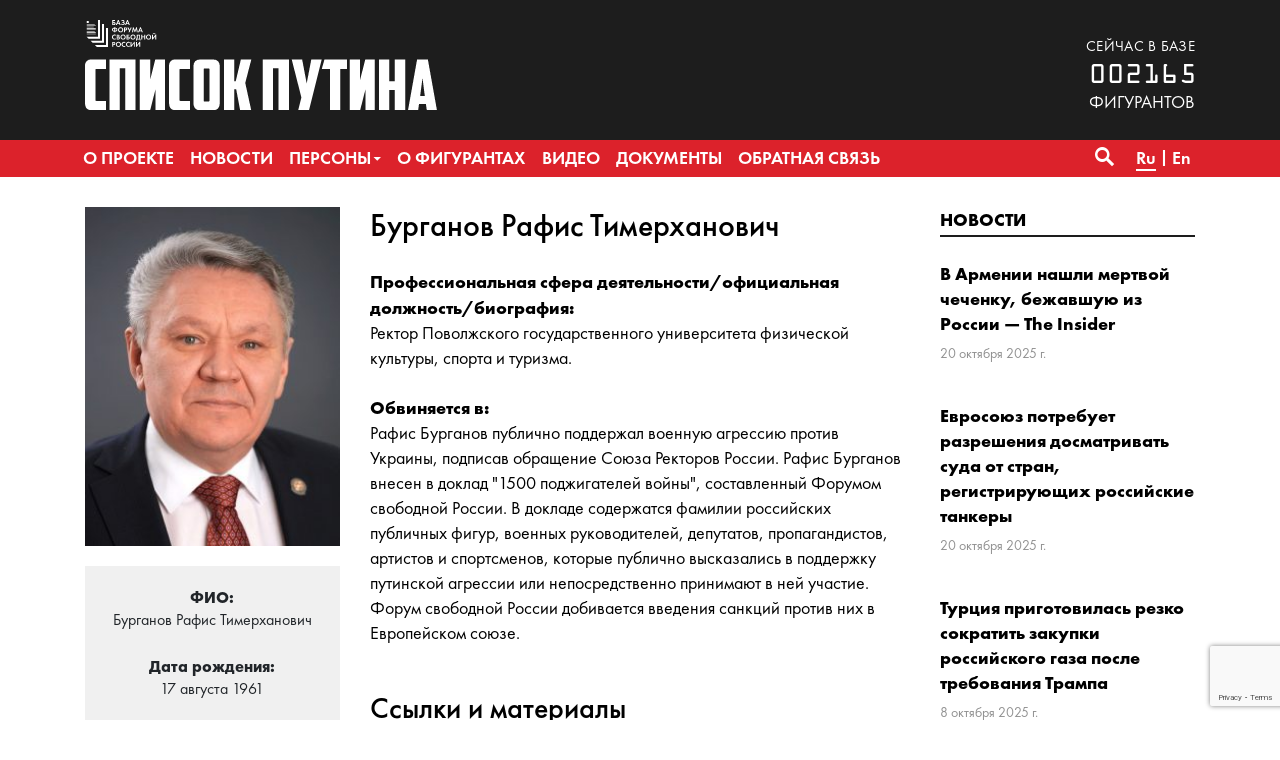

--- FILE ---
content_type: text/html; charset=UTF-8
request_url: https://www.spisok-putina.org/personas/burganov-2/
body_size: 9404
content:
<!doctype html>
<html class="no-js" lang="ru-RU" xmlns:fb="http://ogp.me/ns/fb#" xmlns:og="http://ogp.me/ns#" >
<head>
	<meta charset="UTF-8">
	<meta name="viewport" content="width=device-width, initial-scale=1">
	<meta name="theme-color" content="#1d1d1d">
	<link rel="profile" href="http://gmpg.org/xfn/11">
	<title>Бурганов &#8212; База «СПИСОК ПУТИНА»</title>
<meta name='robots' content='max-image-preview:large' />
<link rel="alternate" href="https://www.spisok-putina.org/personas/burganov-2/" hreflang="ru" />
<link rel="alternate" href="https://www.spisok-putina.org/en/personas/burganov/" hreflang="en" />
	<meta name="twitter:card" content="summary">
	<meta name="twitter:site" content="@bazaforum">
	<meta name="twitter:creator" content="@bazaforum">
	<meta name="twitter:title" content="Бурганов"/>
	<meta name="twitter:image" content="https://www.spisok-putina.org/wp-content/uploads/2022/04/burganov_rafis_timerkhanovich-e1650356442339.jpg"/>
	<meta name="twitter:url" content="https://www.spisok-putina.org/personas/burganov-2/"/>
	<meta name="twitter:description" content="Обращение Российского Союза ректоров"/>
	<meta name="twitter:widgets:csp" content="on">
	<meta property="fb:admins" content="653401831466013"/>
	<meta property="og:title" content="Бурганов"/>
	<meta property="og:type" content="article"/>
	<meta property="og:image" content="https://www.spisok-putina.org/wp-content/uploads/2022/04/burganov_rafis_timerkhanovich-e1650356442339.jpg"/>
	<meta property="og:image:width"		content="710" />
	<meta property="og:image:height"		content="882" />
	<meta property="og:url" content="https://www.spisok-putina.org/personas/burganov-2/"/>
	<meta property="og:site_name" content="База «СПИСОК ПУТИНА»"/>
	<meta property="og:description" content="Обращение Российского Союза ректоров"/>
<style id='wp-img-auto-sizes-contain-inline-css' type='text/css'>
img:is([sizes=auto i],[sizes^="auto," i]){contain-intrinsic-size:3000px 1500px}
/*# sourceURL=wp-img-auto-sizes-contain-inline-css */
</style>
<link rel='stylesheet' id='sgr-css' href='https://www.spisok-putina.org/wp-content/plugins/simple-google-recaptcha/sgr.css?ver=1665787445' type='text/css' media='all' />
<style id='wp-block-library-inline-css' type='text/css'>
:root{--wp-block-synced-color:#7a00df;--wp-block-synced-color--rgb:122,0,223;--wp-bound-block-color:var(--wp-block-synced-color);--wp-editor-canvas-background:#ddd;--wp-admin-theme-color:#007cba;--wp-admin-theme-color--rgb:0,124,186;--wp-admin-theme-color-darker-10:#006ba1;--wp-admin-theme-color-darker-10--rgb:0,107,160.5;--wp-admin-theme-color-darker-20:#005a87;--wp-admin-theme-color-darker-20--rgb:0,90,135;--wp-admin-border-width-focus:2px}@media (min-resolution:192dpi){:root{--wp-admin-border-width-focus:1.5px}}.wp-element-button{cursor:pointer}:root .has-very-light-gray-background-color{background-color:#eee}:root .has-very-dark-gray-background-color{background-color:#313131}:root .has-very-light-gray-color{color:#eee}:root .has-very-dark-gray-color{color:#313131}:root .has-vivid-green-cyan-to-vivid-cyan-blue-gradient-background{background:linear-gradient(135deg,#00d084,#0693e3)}:root .has-purple-crush-gradient-background{background:linear-gradient(135deg,#34e2e4,#4721fb 50%,#ab1dfe)}:root .has-hazy-dawn-gradient-background{background:linear-gradient(135deg,#faaca8,#dad0ec)}:root .has-subdued-olive-gradient-background{background:linear-gradient(135deg,#fafae1,#67a671)}:root .has-atomic-cream-gradient-background{background:linear-gradient(135deg,#fdd79a,#004a59)}:root .has-nightshade-gradient-background{background:linear-gradient(135deg,#330968,#31cdcf)}:root .has-midnight-gradient-background{background:linear-gradient(135deg,#020381,#2874fc)}:root{--wp--preset--font-size--normal:16px;--wp--preset--font-size--huge:42px}.has-regular-font-size{font-size:1em}.has-larger-font-size{font-size:2.625em}.has-normal-font-size{font-size:var(--wp--preset--font-size--normal)}.has-huge-font-size{font-size:var(--wp--preset--font-size--huge)}.has-text-align-center{text-align:center}.has-text-align-left{text-align:left}.has-text-align-right{text-align:right}.has-fit-text{white-space:nowrap!important}#end-resizable-editor-section{display:none}.aligncenter{clear:both}.items-justified-left{justify-content:flex-start}.items-justified-center{justify-content:center}.items-justified-right{justify-content:flex-end}.items-justified-space-between{justify-content:space-between}.screen-reader-text{border:0;clip-path:inset(50%);height:1px;margin:-1px;overflow:hidden;padding:0;position:absolute;width:1px;word-wrap:normal!important}.screen-reader-text:focus{background-color:#ddd;clip-path:none;color:#444;display:block;font-size:1em;height:auto;left:5px;line-height:normal;padding:15px 23px 14px;text-decoration:none;top:5px;width:auto;z-index:100000}html :where(.has-border-color){border-style:solid}html :where([style*=border-top-color]){border-top-style:solid}html :where([style*=border-right-color]){border-right-style:solid}html :where([style*=border-bottom-color]){border-bottom-style:solid}html :where([style*=border-left-color]){border-left-style:solid}html :where([style*=border-width]){border-style:solid}html :where([style*=border-top-width]){border-top-style:solid}html :where([style*=border-right-width]){border-right-style:solid}html :where([style*=border-bottom-width]){border-bottom-style:solid}html :where([style*=border-left-width]){border-left-style:solid}html :where(img[class*=wp-image-]){height:auto;max-width:100%}:where(figure){margin:0 0 1em}html :where(.is-position-sticky){--wp-admin--admin-bar--position-offset:var(--wp-admin--admin-bar--height,0px)}@media screen and (max-width:600px){html :where(.is-position-sticky){--wp-admin--admin-bar--position-offset:0px}}

/*# sourceURL=wp-block-library-inline-css */
</style><style id='global-styles-inline-css' type='text/css'>
:root{--wp--preset--aspect-ratio--square: 1;--wp--preset--aspect-ratio--4-3: 4/3;--wp--preset--aspect-ratio--3-4: 3/4;--wp--preset--aspect-ratio--3-2: 3/2;--wp--preset--aspect-ratio--2-3: 2/3;--wp--preset--aspect-ratio--16-9: 16/9;--wp--preset--aspect-ratio--9-16: 9/16;--wp--preset--color--black: #000000;--wp--preset--color--cyan-bluish-gray: #abb8c3;--wp--preset--color--white: #ffffff;--wp--preset--color--pale-pink: #f78da7;--wp--preset--color--vivid-red: #cf2e2e;--wp--preset--color--luminous-vivid-orange: #ff6900;--wp--preset--color--luminous-vivid-amber: #fcb900;--wp--preset--color--light-green-cyan: #7bdcb5;--wp--preset--color--vivid-green-cyan: #00d084;--wp--preset--color--pale-cyan-blue: #8ed1fc;--wp--preset--color--vivid-cyan-blue: #0693e3;--wp--preset--color--vivid-purple: #9b51e0;--wp--preset--gradient--vivid-cyan-blue-to-vivid-purple: linear-gradient(135deg,rgb(6,147,227) 0%,rgb(155,81,224) 100%);--wp--preset--gradient--light-green-cyan-to-vivid-green-cyan: linear-gradient(135deg,rgb(122,220,180) 0%,rgb(0,208,130) 100%);--wp--preset--gradient--luminous-vivid-amber-to-luminous-vivid-orange: linear-gradient(135deg,rgb(252,185,0) 0%,rgb(255,105,0) 100%);--wp--preset--gradient--luminous-vivid-orange-to-vivid-red: linear-gradient(135deg,rgb(255,105,0) 0%,rgb(207,46,46) 100%);--wp--preset--gradient--very-light-gray-to-cyan-bluish-gray: linear-gradient(135deg,rgb(238,238,238) 0%,rgb(169,184,195) 100%);--wp--preset--gradient--cool-to-warm-spectrum: linear-gradient(135deg,rgb(74,234,220) 0%,rgb(151,120,209) 20%,rgb(207,42,186) 40%,rgb(238,44,130) 60%,rgb(251,105,98) 80%,rgb(254,248,76) 100%);--wp--preset--gradient--blush-light-purple: linear-gradient(135deg,rgb(255,206,236) 0%,rgb(152,150,240) 100%);--wp--preset--gradient--blush-bordeaux: linear-gradient(135deg,rgb(254,205,165) 0%,rgb(254,45,45) 50%,rgb(107,0,62) 100%);--wp--preset--gradient--luminous-dusk: linear-gradient(135deg,rgb(255,203,112) 0%,rgb(199,81,192) 50%,rgb(65,88,208) 100%);--wp--preset--gradient--pale-ocean: linear-gradient(135deg,rgb(255,245,203) 0%,rgb(182,227,212) 50%,rgb(51,167,181) 100%);--wp--preset--gradient--electric-grass: linear-gradient(135deg,rgb(202,248,128) 0%,rgb(113,206,126) 100%);--wp--preset--gradient--midnight: linear-gradient(135deg,rgb(2,3,129) 0%,rgb(40,116,252) 100%);--wp--preset--font-size--small: 13px;--wp--preset--font-size--medium: 20px;--wp--preset--font-size--large: 36px;--wp--preset--font-size--x-large: 42px;--wp--preset--spacing--20: 0.44rem;--wp--preset--spacing--30: 0.67rem;--wp--preset--spacing--40: 1rem;--wp--preset--spacing--50: 1.5rem;--wp--preset--spacing--60: 2.25rem;--wp--preset--spacing--70: 3.38rem;--wp--preset--spacing--80: 5.06rem;--wp--preset--shadow--natural: 6px 6px 9px rgba(0, 0, 0, 0.2);--wp--preset--shadow--deep: 12px 12px 50px rgba(0, 0, 0, 0.4);--wp--preset--shadow--sharp: 6px 6px 0px rgba(0, 0, 0, 0.2);--wp--preset--shadow--outlined: 6px 6px 0px -3px rgb(255, 255, 255), 6px 6px rgb(0, 0, 0);--wp--preset--shadow--crisp: 6px 6px 0px rgb(0, 0, 0);}:where(.is-layout-flex){gap: 0.5em;}:where(.is-layout-grid){gap: 0.5em;}body .is-layout-flex{display: flex;}.is-layout-flex{flex-wrap: wrap;align-items: center;}.is-layout-flex > :is(*, div){margin: 0;}body .is-layout-grid{display: grid;}.is-layout-grid > :is(*, div){margin: 0;}:where(.wp-block-columns.is-layout-flex){gap: 2em;}:where(.wp-block-columns.is-layout-grid){gap: 2em;}:where(.wp-block-post-template.is-layout-flex){gap: 1.25em;}:where(.wp-block-post-template.is-layout-grid){gap: 1.25em;}.has-black-color{color: var(--wp--preset--color--black) !important;}.has-cyan-bluish-gray-color{color: var(--wp--preset--color--cyan-bluish-gray) !important;}.has-white-color{color: var(--wp--preset--color--white) !important;}.has-pale-pink-color{color: var(--wp--preset--color--pale-pink) !important;}.has-vivid-red-color{color: var(--wp--preset--color--vivid-red) !important;}.has-luminous-vivid-orange-color{color: var(--wp--preset--color--luminous-vivid-orange) !important;}.has-luminous-vivid-amber-color{color: var(--wp--preset--color--luminous-vivid-amber) !important;}.has-light-green-cyan-color{color: var(--wp--preset--color--light-green-cyan) !important;}.has-vivid-green-cyan-color{color: var(--wp--preset--color--vivid-green-cyan) !important;}.has-pale-cyan-blue-color{color: var(--wp--preset--color--pale-cyan-blue) !important;}.has-vivid-cyan-blue-color{color: var(--wp--preset--color--vivid-cyan-blue) !important;}.has-vivid-purple-color{color: var(--wp--preset--color--vivid-purple) !important;}.has-black-background-color{background-color: var(--wp--preset--color--black) !important;}.has-cyan-bluish-gray-background-color{background-color: var(--wp--preset--color--cyan-bluish-gray) !important;}.has-white-background-color{background-color: var(--wp--preset--color--white) !important;}.has-pale-pink-background-color{background-color: var(--wp--preset--color--pale-pink) !important;}.has-vivid-red-background-color{background-color: var(--wp--preset--color--vivid-red) !important;}.has-luminous-vivid-orange-background-color{background-color: var(--wp--preset--color--luminous-vivid-orange) !important;}.has-luminous-vivid-amber-background-color{background-color: var(--wp--preset--color--luminous-vivid-amber) !important;}.has-light-green-cyan-background-color{background-color: var(--wp--preset--color--light-green-cyan) !important;}.has-vivid-green-cyan-background-color{background-color: var(--wp--preset--color--vivid-green-cyan) !important;}.has-pale-cyan-blue-background-color{background-color: var(--wp--preset--color--pale-cyan-blue) !important;}.has-vivid-cyan-blue-background-color{background-color: var(--wp--preset--color--vivid-cyan-blue) !important;}.has-vivid-purple-background-color{background-color: var(--wp--preset--color--vivid-purple) !important;}.has-black-border-color{border-color: var(--wp--preset--color--black) !important;}.has-cyan-bluish-gray-border-color{border-color: var(--wp--preset--color--cyan-bluish-gray) !important;}.has-white-border-color{border-color: var(--wp--preset--color--white) !important;}.has-pale-pink-border-color{border-color: var(--wp--preset--color--pale-pink) !important;}.has-vivid-red-border-color{border-color: var(--wp--preset--color--vivid-red) !important;}.has-luminous-vivid-orange-border-color{border-color: var(--wp--preset--color--luminous-vivid-orange) !important;}.has-luminous-vivid-amber-border-color{border-color: var(--wp--preset--color--luminous-vivid-amber) !important;}.has-light-green-cyan-border-color{border-color: var(--wp--preset--color--light-green-cyan) !important;}.has-vivid-green-cyan-border-color{border-color: var(--wp--preset--color--vivid-green-cyan) !important;}.has-pale-cyan-blue-border-color{border-color: var(--wp--preset--color--pale-cyan-blue) !important;}.has-vivid-cyan-blue-border-color{border-color: var(--wp--preset--color--vivid-cyan-blue) !important;}.has-vivid-purple-border-color{border-color: var(--wp--preset--color--vivid-purple) !important;}.has-vivid-cyan-blue-to-vivid-purple-gradient-background{background: var(--wp--preset--gradient--vivid-cyan-blue-to-vivid-purple) !important;}.has-light-green-cyan-to-vivid-green-cyan-gradient-background{background: var(--wp--preset--gradient--light-green-cyan-to-vivid-green-cyan) !important;}.has-luminous-vivid-amber-to-luminous-vivid-orange-gradient-background{background: var(--wp--preset--gradient--luminous-vivid-amber-to-luminous-vivid-orange) !important;}.has-luminous-vivid-orange-to-vivid-red-gradient-background{background: var(--wp--preset--gradient--luminous-vivid-orange-to-vivid-red) !important;}.has-very-light-gray-to-cyan-bluish-gray-gradient-background{background: var(--wp--preset--gradient--very-light-gray-to-cyan-bluish-gray) !important;}.has-cool-to-warm-spectrum-gradient-background{background: var(--wp--preset--gradient--cool-to-warm-spectrum) !important;}.has-blush-light-purple-gradient-background{background: var(--wp--preset--gradient--blush-light-purple) !important;}.has-blush-bordeaux-gradient-background{background: var(--wp--preset--gradient--blush-bordeaux) !important;}.has-luminous-dusk-gradient-background{background: var(--wp--preset--gradient--luminous-dusk) !important;}.has-pale-ocean-gradient-background{background: var(--wp--preset--gradient--pale-ocean) !important;}.has-electric-grass-gradient-background{background: var(--wp--preset--gradient--electric-grass) !important;}.has-midnight-gradient-background{background: var(--wp--preset--gradient--midnight) !important;}.has-small-font-size{font-size: var(--wp--preset--font-size--small) !important;}.has-medium-font-size{font-size: var(--wp--preset--font-size--medium) !important;}.has-large-font-size{font-size: var(--wp--preset--font-size--large) !important;}.has-x-large-font-size{font-size: var(--wp--preset--font-size--x-large) !important;}
/*# sourceURL=global-styles-inline-css */
</style>

<style id='classic-theme-styles-inline-css' type='text/css'>
/*! This file is auto-generated */
.wp-block-button__link{color:#fff;background-color:#32373c;border-radius:9999px;box-shadow:none;text-decoration:none;padding:calc(.667em + 2px) calc(1.333em + 2px);font-size:1.125em}.wp-block-file__button{background:#32373c;color:#fff;text-decoration:none}
/*# sourceURL=/wp-includes/css/classic-themes.min.css */
</style>
<link rel='stylesheet' id='contact-form-7-css' href='https://www.spisok-putina.org/wp-content/plugins/contact-form-7/includes/css/styles.css?ver=6.1.4' type='text/css' media='all' />
<link rel='stylesheet' id='responsive-lightbox-nivo_lightbox-css-css' href='https://www.spisok-putina.org/wp-content/plugins/responsive-lightbox-lite/assets/nivo-lightbox/nivo-lightbox.css?ver=6.9' type='text/css' media='all' />
<link rel='stylesheet' id='responsive-lightbox-nivo_lightbox-css-d-css' href='https://www.spisok-putina.org/wp-content/plugins/responsive-lightbox-lite/assets/nivo-lightbox/themes/default/default.css?ver=6.9' type='text/css' media='all' />
<link rel='stylesheet' id='bazaforum-style-css' href='https://www.spisok-putina.org/wp-content/themes/spisok2019/css/style.css?ver=20240924' type='text/css' media='all' />
<script type="text/javascript" id="sgr-js-extra">
/* <![CDATA[ */
var sgr = {"sgr_site_key":"6LecVZkUAAAAAO4d0MOQz6Kl-fItPm3gc-dZndW5"};
//# sourceURL=sgr-js-extra
/* ]]> */
</script>
<script type="text/javascript" src="https://www.spisok-putina.org/wp-content/plugins/simple-google-recaptcha/sgr.js?ver=1665787445" id="sgr-js"></script>
<script type="text/javascript" src="https://www.spisok-putina.org/wp-content/themes/spisok2019/js/jquery.min.js?ver=1.12.4" id="jquery-js"></script>
<script type="text/javascript" src="https://www.spisok-putina.org/wp-content/plugins/responsive-lightbox-lite/assets/nivo-lightbox/nivo-lightbox.min.js?ver=6.9" id="responsive-lightbox-nivo_lightbox-js"></script>
<script type="text/javascript" id="responsive-lightbox-lite-script-js-extra">
/* <![CDATA[ */
var rllArgs = {"script":"nivo_lightbox","selector":"lightbox","custom_events":""};
//# sourceURL=responsive-lightbox-lite-script-js-extra
/* ]]> */
</script>
<script type="text/javascript" src="https://www.spisok-putina.org/wp-content/plugins/responsive-lightbox-lite/assets/inc/script.js?ver=6.9" id="responsive-lightbox-lite-script-js"></script>
<link rel="icon" href="https://www.spisok-putina.org/wp-content/uploads/2019/06/cropped-favicon-32x32.png" sizes="32x32" />
<link rel="icon" href="https://www.spisok-putina.org/wp-content/uploads/2019/06/cropped-favicon-192x192.png" sizes="192x192" />
<link rel="apple-touch-icon" href="https://www.spisok-putina.org/wp-content/uploads/2019/06/cropped-favicon-180x180.png" />
<meta name="msapplication-TileImage" content="https://www.spisok-putina.org/wp-content/uploads/2019/06/cropped-favicon-270x270.png" />
</head>

<body class="wp-singular persona-template-default single single-persona postid-19577 wp-theme-spisok2019">
	<a class="skip-link screen-reader-text" href="#content">Перейти к содержимому</a>
	<header id="masthead" class="site-header">
		<div class="main-header">
			<div class="site-branding">
									<p class="site-title"><a href="https://www.spisok-putina.org/" rel="home">База «СПИСОК ПУТИНА»</a></p>
									<p class="site-description">База «СПИСОК ПУТИНА» создаётся Форумом свободной России в целях поиска, закрепления и унификации данных о лицах, ответственных за создание и функционирование системы узурпации власти и подавления гражданских свобод в России, агрессивную внешнюю политику, угрожающую международной безопасности, коррупцию и государственную пропаганду.</p>
							</div><!-- .site-branding -->
			<div class="container">
				<div class="row">
					<div class="col-12">
						<div class="d-flex flex-column justify-content-start flex-sm-row justify-content-sm-between align-items-sm-end">
							<div class="logo">
								<a href="https://www.spisok-putina.org/"><div class="pl-logo"><img src="https://www.spisok-putina.org/wp-content/themes/spisok2019/img/pl-logo.svg" alt="База «СПИСОК ПУТИНА»"></div></a>
							</div>
							<div class="base-counter">
								<span>сейчас в базе</span>
<div>002165</div>фигурантов
							</div>
						</div>
					</div>
				</div>
			</div>
		</div>
		<nav id="primary-navigation" class="site-navigation primary-navigation main-navigation" role="navigation">
			<div class="container" >
				<div class="row">
					<div class="col-12">
						<button class="menu-toggle">Основное меню</button>
						<div class="primary-menu-container"><ul id="primary-menu" class="nav-menu"><li id="menu-item-107" class="menu-item menu-item-type-post_type menu-item-object-page menu-item-107"><a href="https://www.spisok-putina.org/o-proekte/"><span>О проекте</span></a></li>
<li id="menu-item-40" class="menu-item menu-item-type-taxonomy menu-item-object-category menu-item-40"><a href="https://www.spisok-putina.org/category/news/"><span>Новости</span></a></li>
<li id="menu-item-41" class="menu-item menu-item-type-post_type_archive menu-item-object-persona menu-item-has-children menu-item-41"><a href="https://www.spisok-putina.org/personas/"><span>Персоны</span></a>
<ul class="sub-menu">
	<li id="menu-item-112" class="menu-item menu-item-type-taxonomy menu-item-object-group menu-item-112"><a href="https://www.spisok-putina.org/group/vladeltsy/"><span>Владельцы</span></a></li>
	<li id="menu-item-114" class="menu-item menu-item-type-taxonomy menu-item-object-group menu-item-114"><a href="https://www.spisok-putina.org/group/ispolniteli/"><span>Исполнители</span></a></li>
	<li id="menu-item-1286" class="menu-item menu-item-type-taxonomy menu-item-object-group menu-item-1286"><a href="https://www.spisok-putina.org/group/pravorazrushiteli/"><span>Праворазрушители</span></a></li>
	<li id="menu-item-111" class="menu-item menu-item-type-taxonomy menu-item-object-group menu-item-111"><a href="https://www.spisok-putina.org/group/agressory/"><span>Агрессоры</span></a></li>
	<li id="menu-item-113" class="menu-item menu-item-type-taxonomy menu-item-object-group menu-item-113"><a href="https://www.spisok-putina.org/group/vygodopoluchateli/"><span>Выгодополучатели</span></a></li>
	<li id="menu-item-115" class="menu-item menu-item-type-taxonomy menu-item-object-group menu-item-115"><a href="https://www.spisok-putina.org/group/oligarhi-i-korruptsionery/"><span>Олигархи и коррупционеры</span></a></li>
	<li id="menu-item-116" class="menu-item menu-item-type-taxonomy menu-item-object-group menu-item-116"><a href="https://www.spisok-putina.org/group/propagandisty/"><span>Пропагандисты</span></a></li>
	<li id="menu-item-1287" class="menu-item menu-item-type-taxonomy menu-item-object-group current-persona-ancestor current-menu-parent current-persona-parent menu-item-1287"><a href="https://www.spisok-putina.org/group/posobniki/"><span>Пособники</span></a></li>
</ul>
</li>
<li id="menu-item-42" class="menu-item menu-item-type-taxonomy menu-item-object-category menu-item-42"><a href="https://www.spisok-putina.org/category/novosti-o-figurantah/"><span>О фигурантах</span></a></li>
<li id="menu-item-992" class="menu-item menu-item-type-taxonomy menu-item-object-category menu-item-992"><a href="https://www.spisok-putina.org/category/video/"><span>Видео</span></a></li>
<li id="menu-item-48" class="menu-item menu-item-type-post_type_archive menu-item-object-document menu-item-48"><a href="https://www.spisok-putina.org/documents/"><span>Документы</span></a></li>
<li id="menu-item-56" class="menu-item menu-item-type-post_type menu-item-object-page menu-item-56"><a href="https://www.spisok-putina.org/obratnaya-svyaz/"><span>Обратная связь</span></a></li>
</ul></div>												<div class="search-toggle">
							<a href="#search-container" class="screen-reader-text" aria-expanded="false" aria-controls="search-container">Поиск</a>
						</div>
						<div class="lang-menu"><ul>
		<li class="lang-item lang-item-18 lang-item-ru current-lang lang-item-first"><a lang="ru-RU" hreflang="ru-RU" href="https://www.spisok-putina.org/personas/burganov-2/"><span>Ru</span></a></li>
		<li class="lang-item lang-item-25 lang-item-en"><a lang="en-US" hreflang="en-US" href="https://www.spisok-putina.org/en/personas/burganov/"><span>En</span></a></li>
	</ul></div>
					</div>
				</div>
			</div>
			<div id="search-container" class="search-box-wrapper _hidden margin-right">
				<div class="container">
					<div class="row">
						<div class="col">
							<div class="search-box">
								<form name="search" role="search" method="get" id="searchform" class="searchform" action="https://www.spisok-putina.org/">
									<label class="screen-reader-text" for="s">Найти:</label>
									<input type="text" value="" name="s" id="s" placeholder="Поиск..." inputmode="search"/>
                  <select name="t" onChange="document.search.submit()">
                      <option value="">по сайту</option>
                      <option value="p">по фигурантам</option>
                  </select>
                  <button type="submit" class="search-submit">&#8594;</button>
								</form>
							</div>
						</div>
					</div>
				</div>
			</div>
		</nav>
	</header><!-- #masthead -->

	<div id="content" class="site-content">

	<div id="primary" class="content-area container">
		<main id="main" class="site-main">
			<article id="post-19577" class="post-19577 persona type-persona status-publish has-post-thumbnail hentry group-posobniki">
				<div class="row">
										<div class="col-lg-9">
					  <div class="row">
    <div class="col-md-4">
      <div class="material_image">
        <img width="250" height="333" src="https://www.spisok-putina.org/wp-content/uploads/2022/04/burganov_rafis_timerkhanovich-e1650356442339-250x333.jpg" class="attachment-persona-thumbnails size-persona-thumbnails wp-post-image" alt="" decoding="async" fetchpriority="high" />      </div>
      <div class="infobox">
        <p>
          <strong>ФИО:</strong><br>
          Бурганов Рафис  Тимерханович        </p>
                  <p>
            <strong>Дата рождения:</strong><br>
            17 августа 1961          </p>
                  <p>
            <strong>Гражданство:</strong><br>
            Россия          </p>
                  <p>
            <strong>Категории:</strong><br>
            <a href="https://www.spisok-putina.org/group/posobniki/">Пособники</a>          </p>
              </div>
      <div class="sharebox">
        <div class="ya-share2" data-services="vkontakte,facebook,twitter,whatsapp,skype,telegram"></div>
      </div>
    </div>
    <div class="col-md-8">
      <header class="page-header">
        <h1 class="material__title">Бурганов Рафис  Тимерханович</h1>
      </header><!-- .page-header -->
      <div class="entry-content">
                  <div>
            <strong>Профессиональная сфера деятельности/официальная должность/биография:</strong>
            <p>Ректор Поволжского государственного университета физической культуры, спорта и туризма.</p>
          </div>
                  <div>
            <strong>Обвиняется в:</strong>
            <p>Рафис Бурганов публично поддержал военную агрессию против Украины, подписав обращение Союза Ректоров России. Рафис Бурганов внесен в доклад &quot;1500 поджигателей войны&quot;, составленный Форумом свободной России. В докладе содержатся фамилии российских публичных фигур, военных руководителей, депутатов, пропагандистов, артистов и спортсменов, которые публично высказались в поддержку путинской агрессии или непосредственно принимают в ней участие. Форум свободной России добивается введения санкций против них в Европейском союзе.</p>
          </div>
                  <h2 class="page-title2">Cсылки и материалы</h2>
          <p><a href="https://www.rsr-online.ru/news/2022-god/obrashchenie-rossiyskogo-soyuza-rektorov1/">Обращение Российского Союза ректоров</a></p>
          <p><a href="https://www.spisok-putina.org/privacy">Закрытый доступ</a></p>
              </div><!-- .entry-content -->
    </div>
  </div>


					</div>
					<div class="col-lg-3">
						<div class="block__wrapper">
		<div class="block__title line-blue"><a href="https://www.spisok-putina.org/category/news/">Новости</a></div>
	<div class="preview-material">
	<div class="preview-material__item ">
					<div class="preview-material__content">
						<span class="preview-material__title"><a href="https://www.spisok-putina.org/news/2025-10-20/v-armenii-nashli-mertvoj-chechenku-bezhavshuyu-iz-rossii-the-insider/" class="preview-material__link" rel="bookmark">В Армении нашли мертвой чеченку, бежавшую из России — The Insider</a></span>
						<span class="preview-material__date"><time class="entry-date published updated" datetime="2025-10-20T13:21:16+03:00">20 октября 2025 г.</time></span>
					</div>
			</div><div class="preview-material__item ">
					<div class="preview-material__content">
						<span class="preview-material__title"><a href="https://www.spisok-putina.org/news/2025-10-20/evrosoyuz-potrebuet-razresheniya-dosmatrivat-suda-ot-stran-registriruyushhih-rossijskie-tankery/" class="preview-material__link" rel="bookmark">Евросоюз потребует разрешения досматривать суда от стран, регистрирующих российские танкеры</a></span>
						<span class="preview-material__date"><time class="entry-date published updated" datetime="2025-10-20T13:15:40+03:00">20 октября 2025 г.</time></span>
					</div>
			</div><div class="preview-material__item ">
					<div class="preview-material__content">
						<span class="preview-material__title"><a href="https://www.spisok-putina.org/news/2025-10-08/turcziya-prigotovilas-rezko-sokratit-zakupki-rossijskogo-gaza-posle-trebovaniya-trampa/" class="preview-material__link" rel="bookmark">Турция приготовилась резко сократить закупки российского газа после требования Трампа</a></span>
						<span class="preview-material__date"><time class="entry-date published updated" datetime="2025-10-08T13:26:50+03:00">8 октября 2025 г.</time></span>
					</div>
			</div><div class="preview-material__item ">
					<div class="preview-material__content">
						<span class="preview-material__title"><a href="https://www.spisok-putina.org/news/2025-10-03/latviya-zapretila-vezd-v-stranu-akteru-stanislavu-sadalskomu/" class="preview-material__link" rel="bookmark">Латвия запретила въезд в страну актеру Станиславу Садальскому</a></span>
						<span class="preview-material__date"><time class="entry-date published updated" datetime="2025-10-03T12:41:53+03:00">3 октября 2025 г.</time></span>
					</div>
			</div><div class="preview-material__item ">
					<div class="preview-material__content">
						<span class="preview-material__title"><a href="https://www.spisok-putina.org/news/2025-10-02/v-estonii-otmenyon-konczert-prokremlyovskogo-ispolnitelya-kamazz-posle-obrashheniya-foruma-svobodnoj-rossii/" class="preview-material__link" rel="bookmark">В Эстонии отменён концерт прокремлёвского исполнителя Kamazz после обращения Форума Свободной России</a></span>
						<span class="preview-material__date"><time class="entry-date published updated" datetime="2025-10-02T16:31:41+03:00">2 октября 2025 г.</time></span>
					</div>
			</div>		<div class="preview-material__item">
			<span class="all-materials__link"><a href="https://www.spisok-putina.org/category/news/">Смотреть все новости</a></span>
		</div>
	</div>
</div>
					</div>
									</div>
			</article><!-- #post-19577 -->
		</main><!-- #main -->
	</div><!-- #primary -->

	</div><!-- #content -->
	<div class="path">
		<div class="container">
			<div class="row">
				<div class="col">
					<div class="size"><a href="https://www.spisok-putina.org/" rel="v:url" property="v:title">Главная</a> / <span typeof="v:Breadcrumb"><a rel="v:url" property="v:title" href="https://www.spisok-putina.org/personas/">Персоны</a></span> / <span class="current">Бурганов Рафис  Тимерханович</span></div>
				</div>
			</div>
		</div>
	</div>
	<footer class="site-footer">
		<div class="container">
					<div class="row">
				<div class="col">
					<div class="footer__logo">
						<img src="https://www.spisok-putina.org/wp-content/themes/spisok2019/img/pl-logo-footer.svg" alt="База «СПИСОК ПУТИНА»">
					</div>
					<div class="footer__siteurl">
							<a href="https://www.spisok-putina.org/">www.spisok-putina.org</a>
					</div>
					<div class="footer__socials">
						<ul>
							<li><a href="https://www.facebook.com/forumfreerussia/" target="_blank" class="fb"></a></li>
														<li><a href="https://twitter.com/spisokputina" target="_blank" class="tw"></a></li>
							<li><a href="https://t.me/spisokputina" class="tg" target="_blank"></a></li>
							<li><a href="https://www.youtube.com/channel/UCvzEqIlwl5vTRPRERFdyfrg" target="_blank" class="yt"></a></li>
						</ul>
					</div>
				</div>
				<div class="col-12 col-md-8 col-lg-9 col-xl-10">
						<div class="footer__title"><span>О проекте</span></div>			<div class="textwidget"><p><a href="/o-proekte/">База «СПИСОК ПУТИНА» создаётся Форумом свободной России в целях поиска, закрепления и унификации публичных и иных данных о лицах, ответственных за создание и функционирование системы узурпации власти и подавления гражданских свобод в России, агрессивную внешнюю политику, угрожающую международной безопасности, коррупцию и государственную пропаганду.</a></p>
<p><strong>ПРОЩЕНИЕ &#8212; ЭТО РОСКОШЬ, КОТОРУЮ НАДО ЗАСЛУЖИТЬ НАКАЗАНИЕМ!</strong></p>
</div>
						</div>
			</div>
		</div>
	</footer><!-- #colophon -->
	<div class="footer__bottom">
		<div class="container">
			<div class="row">
				<div class="col">&copy; 2018-2026 База «СПИСОК ПУТИНА»</div>
			</div>
		</div>
	</div>

<script type="speculationrules">
{"prefetch":[{"source":"document","where":{"and":[{"href_matches":"/*"},{"not":{"href_matches":["/wp-*.php","/wp-admin/*","/wp-content/uploads/*","/wp-content/*","/wp-content/plugins/*","/wp-content/themes/spisok2019/*","/*\\?(.+)"]}},{"not":{"selector_matches":"a[rel~=\"nofollow\"]"}},{"not":{"selector_matches":".no-prefetch, .no-prefetch a"}}]},"eagerness":"conservative"}]}
</script>
<script type="text/javascript" src="https://www.spisok-putina.org/wp-includes/js/dist/hooks.min.js?ver=dd5603f07f9220ed27f1" id="wp-hooks-js"></script>
<script type="text/javascript" src="https://www.spisok-putina.org/wp-includes/js/dist/i18n.min.js?ver=c26c3dc7bed366793375" id="wp-i18n-js"></script>
<script type="text/javascript" id="wp-i18n-js-after">
/* <![CDATA[ */
wp.i18n.setLocaleData( { 'text direction\u0004ltr': [ 'ltr' ] } );
//# sourceURL=wp-i18n-js-after
/* ]]> */
</script>
<script type="text/javascript" src="https://www.spisok-putina.org/wp-content/plugins/contact-form-7/includes/swv/js/index.js?ver=6.1.4" id="swv-js"></script>
<script type="text/javascript" id="contact-form-7-js-translations">
/* <![CDATA[ */
( function( domain, translations ) {
	var localeData = translations.locale_data[ domain ] || translations.locale_data.messages;
	localeData[""].domain = domain;
	wp.i18n.setLocaleData( localeData, domain );
} )( "contact-form-7", {"translation-revision-date":"2025-09-30 08:46:06+0000","generator":"GlotPress\/4.0.1","domain":"messages","locale_data":{"messages":{"":{"domain":"messages","plural-forms":"nplurals=3; plural=(n % 10 == 1 && n % 100 != 11) ? 0 : ((n % 10 >= 2 && n % 10 <= 4 && (n % 100 < 12 || n % 100 > 14)) ? 1 : 2);","lang":"ru"},"This contact form is placed in the wrong place.":["\u042d\u0442\u0430 \u043a\u043e\u043d\u0442\u0430\u043a\u0442\u043d\u0430\u044f \u0444\u043e\u0440\u043c\u0430 \u0440\u0430\u0437\u043c\u0435\u0449\u0435\u043d\u0430 \u0432 \u043d\u0435\u043f\u0440\u0430\u0432\u0438\u043b\u044c\u043d\u043e\u043c \u043c\u0435\u0441\u0442\u0435."],"Error:":["\u041e\u0448\u0438\u0431\u043a\u0430:"]}},"comment":{"reference":"includes\/js\/index.js"}} );
//# sourceURL=contact-form-7-js-translations
/* ]]> */
</script>
<script type="text/javascript" id="contact-form-7-js-before">
/* <![CDATA[ */
var wpcf7 = {
    "api": {
        "root": "https:\/\/www.spisok-putina.org\/wp-json\/",
        "namespace": "contact-form-7\/v1"
    }
};
//# sourceURL=contact-form-7-js-before
/* ]]> */
</script>
<script type="text/javascript" src="https://www.spisok-putina.org/wp-content/plugins/contact-form-7/includes/js/index.js?ver=6.1.4" id="contact-form-7-js"></script>
<script type="text/javascript" src="https://www.spisok-putina.org/wp-content/themes/spisok2019/js/navigation.js?ver=20171010" id="bazaforum-navigation-js"></script>
<script type="text/javascript" src="https://www.spisok-putina.org/wp-content/themes/spisok2019/js/skip-link-focus-fix.js?ver=20151215" id="bazaforum-skip-link-focus-fix-js"></script>
<script type="text/javascript" src="https://www.spisok-putina.org/wp-content/themes/spisok2019/js/libs.js?ver=20171016" id="bazaforum-libs-js"></script>
<script type="text/javascript" src="https://www.spisok-putina.org/wp-content/themes/spisok2019/js/functions.js?ver=20190220" id="bazaforum-functions-js"></script>
<script type="text/javascript" src="https://www.google.com/recaptcha/api.js?render=6LcjVpkUAAAAABY9DjwM6LzLVyoX_lbRBW0CP5LZ&amp;ver=3.0" id="google-recaptcha-js"></script>
<script type="text/javascript" src="https://www.spisok-putina.org/wp-includes/js/dist/vendor/wp-polyfill.min.js?ver=3.15.0" id="wp-polyfill-js"></script>
<script type="text/javascript" id="wpcf7-recaptcha-js-before">
/* <![CDATA[ */
var wpcf7_recaptcha = {
    "sitekey": "6LcjVpkUAAAAABY9DjwM6LzLVyoX_lbRBW0CP5LZ",
    "actions": {
        "homepage": "homepage",
        "contactform": "contactform"
    }
};
//# sourceURL=wpcf7-recaptcha-js-before
/* ]]> */
</script>
<script type="text/javascript" src="https://www.spisok-putina.org/wp-content/plugins/contact-form-7/modules/recaptcha/index.js?ver=6.1.4" id="wpcf7-recaptcha-js"></script>
</body>
</html>


--- FILE ---
content_type: text/html; charset=utf-8
request_url: https://www.google.com/recaptcha/api2/anchor?ar=1&k=6LcjVpkUAAAAABY9DjwM6LzLVyoX_lbRBW0CP5LZ&co=aHR0cHM6Ly93d3cuc3Bpc29rLXB1dGluYS5vcmc6NDQz&hl=en&v=PoyoqOPhxBO7pBk68S4YbpHZ&size=invisible&anchor-ms=20000&execute-ms=30000&cb=qosmbkop3tyq
body_size: 48429
content:
<!DOCTYPE HTML><html dir="ltr" lang="en"><head><meta http-equiv="Content-Type" content="text/html; charset=UTF-8">
<meta http-equiv="X-UA-Compatible" content="IE=edge">
<title>reCAPTCHA</title>
<style type="text/css">
/* cyrillic-ext */
@font-face {
  font-family: 'Roboto';
  font-style: normal;
  font-weight: 400;
  font-stretch: 100%;
  src: url(//fonts.gstatic.com/s/roboto/v48/KFO7CnqEu92Fr1ME7kSn66aGLdTylUAMa3GUBHMdazTgWw.woff2) format('woff2');
  unicode-range: U+0460-052F, U+1C80-1C8A, U+20B4, U+2DE0-2DFF, U+A640-A69F, U+FE2E-FE2F;
}
/* cyrillic */
@font-face {
  font-family: 'Roboto';
  font-style: normal;
  font-weight: 400;
  font-stretch: 100%;
  src: url(//fonts.gstatic.com/s/roboto/v48/KFO7CnqEu92Fr1ME7kSn66aGLdTylUAMa3iUBHMdazTgWw.woff2) format('woff2');
  unicode-range: U+0301, U+0400-045F, U+0490-0491, U+04B0-04B1, U+2116;
}
/* greek-ext */
@font-face {
  font-family: 'Roboto';
  font-style: normal;
  font-weight: 400;
  font-stretch: 100%;
  src: url(//fonts.gstatic.com/s/roboto/v48/KFO7CnqEu92Fr1ME7kSn66aGLdTylUAMa3CUBHMdazTgWw.woff2) format('woff2');
  unicode-range: U+1F00-1FFF;
}
/* greek */
@font-face {
  font-family: 'Roboto';
  font-style: normal;
  font-weight: 400;
  font-stretch: 100%;
  src: url(//fonts.gstatic.com/s/roboto/v48/KFO7CnqEu92Fr1ME7kSn66aGLdTylUAMa3-UBHMdazTgWw.woff2) format('woff2');
  unicode-range: U+0370-0377, U+037A-037F, U+0384-038A, U+038C, U+038E-03A1, U+03A3-03FF;
}
/* math */
@font-face {
  font-family: 'Roboto';
  font-style: normal;
  font-weight: 400;
  font-stretch: 100%;
  src: url(//fonts.gstatic.com/s/roboto/v48/KFO7CnqEu92Fr1ME7kSn66aGLdTylUAMawCUBHMdazTgWw.woff2) format('woff2');
  unicode-range: U+0302-0303, U+0305, U+0307-0308, U+0310, U+0312, U+0315, U+031A, U+0326-0327, U+032C, U+032F-0330, U+0332-0333, U+0338, U+033A, U+0346, U+034D, U+0391-03A1, U+03A3-03A9, U+03B1-03C9, U+03D1, U+03D5-03D6, U+03F0-03F1, U+03F4-03F5, U+2016-2017, U+2034-2038, U+203C, U+2040, U+2043, U+2047, U+2050, U+2057, U+205F, U+2070-2071, U+2074-208E, U+2090-209C, U+20D0-20DC, U+20E1, U+20E5-20EF, U+2100-2112, U+2114-2115, U+2117-2121, U+2123-214F, U+2190, U+2192, U+2194-21AE, U+21B0-21E5, U+21F1-21F2, U+21F4-2211, U+2213-2214, U+2216-22FF, U+2308-230B, U+2310, U+2319, U+231C-2321, U+2336-237A, U+237C, U+2395, U+239B-23B7, U+23D0, U+23DC-23E1, U+2474-2475, U+25AF, U+25B3, U+25B7, U+25BD, U+25C1, U+25CA, U+25CC, U+25FB, U+266D-266F, U+27C0-27FF, U+2900-2AFF, U+2B0E-2B11, U+2B30-2B4C, U+2BFE, U+3030, U+FF5B, U+FF5D, U+1D400-1D7FF, U+1EE00-1EEFF;
}
/* symbols */
@font-face {
  font-family: 'Roboto';
  font-style: normal;
  font-weight: 400;
  font-stretch: 100%;
  src: url(//fonts.gstatic.com/s/roboto/v48/KFO7CnqEu92Fr1ME7kSn66aGLdTylUAMaxKUBHMdazTgWw.woff2) format('woff2');
  unicode-range: U+0001-000C, U+000E-001F, U+007F-009F, U+20DD-20E0, U+20E2-20E4, U+2150-218F, U+2190, U+2192, U+2194-2199, U+21AF, U+21E6-21F0, U+21F3, U+2218-2219, U+2299, U+22C4-22C6, U+2300-243F, U+2440-244A, U+2460-24FF, U+25A0-27BF, U+2800-28FF, U+2921-2922, U+2981, U+29BF, U+29EB, U+2B00-2BFF, U+4DC0-4DFF, U+FFF9-FFFB, U+10140-1018E, U+10190-1019C, U+101A0, U+101D0-101FD, U+102E0-102FB, U+10E60-10E7E, U+1D2C0-1D2D3, U+1D2E0-1D37F, U+1F000-1F0FF, U+1F100-1F1AD, U+1F1E6-1F1FF, U+1F30D-1F30F, U+1F315, U+1F31C, U+1F31E, U+1F320-1F32C, U+1F336, U+1F378, U+1F37D, U+1F382, U+1F393-1F39F, U+1F3A7-1F3A8, U+1F3AC-1F3AF, U+1F3C2, U+1F3C4-1F3C6, U+1F3CA-1F3CE, U+1F3D4-1F3E0, U+1F3ED, U+1F3F1-1F3F3, U+1F3F5-1F3F7, U+1F408, U+1F415, U+1F41F, U+1F426, U+1F43F, U+1F441-1F442, U+1F444, U+1F446-1F449, U+1F44C-1F44E, U+1F453, U+1F46A, U+1F47D, U+1F4A3, U+1F4B0, U+1F4B3, U+1F4B9, U+1F4BB, U+1F4BF, U+1F4C8-1F4CB, U+1F4D6, U+1F4DA, U+1F4DF, U+1F4E3-1F4E6, U+1F4EA-1F4ED, U+1F4F7, U+1F4F9-1F4FB, U+1F4FD-1F4FE, U+1F503, U+1F507-1F50B, U+1F50D, U+1F512-1F513, U+1F53E-1F54A, U+1F54F-1F5FA, U+1F610, U+1F650-1F67F, U+1F687, U+1F68D, U+1F691, U+1F694, U+1F698, U+1F6AD, U+1F6B2, U+1F6B9-1F6BA, U+1F6BC, U+1F6C6-1F6CF, U+1F6D3-1F6D7, U+1F6E0-1F6EA, U+1F6F0-1F6F3, U+1F6F7-1F6FC, U+1F700-1F7FF, U+1F800-1F80B, U+1F810-1F847, U+1F850-1F859, U+1F860-1F887, U+1F890-1F8AD, U+1F8B0-1F8BB, U+1F8C0-1F8C1, U+1F900-1F90B, U+1F93B, U+1F946, U+1F984, U+1F996, U+1F9E9, U+1FA00-1FA6F, U+1FA70-1FA7C, U+1FA80-1FA89, U+1FA8F-1FAC6, U+1FACE-1FADC, U+1FADF-1FAE9, U+1FAF0-1FAF8, U+1FB00-1FBFF;
}
/* vietnamese */
@font-face {
  font-family: 'Roboto';
  font-style: normal;
  font-weight: 400;
  font-stretch: 100%;
  src: url(//fonts.gstatic.com/s/roboto/v48/KFO7CnqEu92Fr1ME7kSn66aGLdTylUAMa3OUBHMdazTgWw.woff2) format('woff2');
  unicode-range: U+0102-0103, U+0110-0111, U+0128-0129, U+0168-0169, U+01A0-01A1, U+01AF-01B0, U+0300-0301, U+0303-0304, U+0308-0309, U+0323, U+0329, U+1EA0-1EF9, U+20AB;
}
/* latin-ext */
@font-face {
  font-family: 'Roboto';
  font-style: normal;
  font-weight: 400;
  font-stretch: 100%;
  src: url(//fonts.gstatic.com/s/roboto/v48/KFO7CnqEu92Fr1ME7kSn66aGLdTylUAMa3KUBHMdazTgWw.woff2) format('woff2');
  unicode-range: U+0100-02BA, U+02BD-02C5, U+02C7-02CC, U+02CE-02D7, U+02DD-02FF, U+0304, U+0308, U+0329, U+1D00-1DBF, U+1E00-1E9F, U+1EF2-1EFF, U+2020, U+20A0-20AB, U+20AD-20C0, U+2113, U+2C60-2C7F, U+A720-A7FF;
}
/* latin */
@font-face {
  font-family: 'Roboto';
  font-style: normal;
  font-weight: 400;
  font-stretch: 100%;
  src: url(//fonts.gstatic.com/s/roboto/v48/KFO7CnqEu92Fr1ME7kSn66aGLdTylUAMa3yUBHMdazQ.woff2) format('woff2');
  unicode-range: U+0000-00FF, U+0131, U+0152-0153, U+02BB-02BC, U+02C6, U+02DA, U+02DC, U+0304, U+0308, U+0329, U+2000-206F, U+20AC, U+2122, U+2191, U+2193, U+2212, U+2215, U+FEFF, U+FFFD;
}
/* cyrillic-ext */
@font-face {
  font-family: 'Roboto';
  font-style: normal;
  font-weight: 500;
  font-stretch: 100%;
  src: url(//fonts.gstatic.com/s/roboto/v48/KFO7CnqEu92Fr1ME7kSn66aGLdTylUAMa3GUBHMdazTgWw.woff2) format('woff2');
  unicode-range: U+0460-052F, U+1C80-1C8A, U+20B4, U+2DE0-2DFF, U+A640-A69F, U+FE2E-FE2F;
}
/* cyrillic */
@font-face {
  font-family: 'Roboto';
  font-style: normal;
  font-weight: 500;
  font-stretch: 100%;
  src: url(//fonts.gstatic.com/s/roboto/v48/KFO7CnqEu92Fr1ME7kSn66aGLdTylUAMa3iUBHMdazTgWw.woff2) format('woff2');
  unicode-range: U+0301, U+0400-045F, U+0490-0491, U+04B0-04B1, U+2116;
}
/* greek-ext */
@font-face {
  font-family: 'Roboto';
  font-style: normal;
  font-weight: 500;
  font-stretch: 100%;
  src: url(//fonts.gstatic.com/s/roboto/v48/KFO7CnqEu92Fr1ME7kSn66aGLdTylUAMa3CUBHMdazTgWw.woff2) format('woff2');
  unicode-range: U+1F00-1FFF;
}
/* greek */
@font-face {
  font-family: 'Roboto';
  font-style: normal;
  font-weight: 500;
  font-stretch: 100%;
  src: url(//fonts.gstatic.com/s/roboto/v48/KFO7CnqEu92Fr1ME7kSn66aGLdTylUAMa3-UBHMdazTgWw.woff2) format('woff2');
  unicode-range: U+0370-0377, U+037A-037F, U+0384-038A, U+038C, U+038E-03A1, U+03A3-03FF;
}
/* math */
@font-face {
  font-family: 'Roboto';
  font-style: normal;
  font-weight: 500;
  font-stretch: 100%;
  src: url(//fonts.gstatic.com/s/roboto/v48/KFO7CnqEu92Fr1ME7kSn66aGLdTylUAMawCUBHMdazTgWw.woff2) format('woff2');
  unicode-range: U+0302-0303, U+0305, U+0307-0308, U+0310, U+0312, U+0315, U+031A, U+0326-0327, U+032C, U+032F-0330, U+0332-0333, U+0338, U+033A, U+0346, U+034D, U+0391-03A1, U+03A3-03A9, U+03B1-03C9, U+03D1, U+03D5-03D6, U+03F0-03F1, U+03F4-03F5, U+2016-2017, U+2034-2038, U+203C, U+2040, U+2043, U+2047, U+2050, U+2057, U+205F, U+2070-2071, U+2074-208E, U+2090-209C, U+20D0-20DC, U+20E1, U+20E5-20EF, U+2100-2112, U+2114-2115, U+2117-2121, U+2123-214F, U+2190, U+2192, U+2194-21AE, U+21B0-21E5, U+21F1-21F2, U+21F4-2211, U+2213-2214, U+2216-22FF, U+2308-230B, U+2310, U+2319, U+231C-2321, U+2336-237A, U+237C, U+2395, U+239B-23B7, U+23D0, U+23DC-23E1, U+2474-2475, U+25AF, U+25B3, U+25B7, U+25BD, U+25C1, U+25CA, U+25CC, U+25FB, U+266D-266F, U+27C0-27FF, U+2900-2AFF, U+2B0E-2B11, U+2B30-2B4C, U+2BFE, U+3030, U+FF5B, U+FF5D, U+1D400-1D7FF, U+1EE00-1EEFF;
}
/* symbols */
@font-face {
  font-family: 'Roboto';
  font-style: normal;
  font-weight: 500;
  font-stretch: 100%;
  src: url(//fonts.gstatic.com/s/roboto/v48/KFO7CnqEu92Fr1ME7kSn66aGLdTylUAMaxKUBHMdazTgWw.woff2) format('woff2');
  unicode-range: U+0001-000C, U+000E-001F, U+007F-009F, U+20DD-20E0, U+20E2-20E4, U+2150-218F, U+2190, U+2192, U+2194-2199, U+21AF, U+21E6-21F0, U+21F3, U+2218-2219, U+2299, U+22C4-22C6, U+2300-243F, U+2440-244A, U+2460-24FF, U+25A0-27BF, U+2800-28FF, U+2921-2922, U+2981, U+29BF, U+29EB, U+2B00-2BFF, U+4DC0-4DFF, U+FFF9-FFFB, U+10140-1018E, U+10190-1019C, U+101A0, U+101D0-101FD, U+102E0-102FB, U+10E60-10E7E, U+1D2C0-1D2D3, U+1D2E0-1D37F, U+1F000-1F0FF, U+1F100-1F1AD, U+1F1E6-1F1FF, U+1F30D-1F30F, U+1F315, U+1F31C, U+1F31E, U+1F320-1F32C, U+1F336, U+1F378, U+1F37D, U+1F382, U+1F393-1F39F, U+1F3A7-1F3A8, U+1F3AC-1F3AF, U+1F3C2, U+1F3C4-1F3C6, U+1F3CA-1F3CE, U+1F3D4-1F3E0, U+1F3ED, U+1F3F1-1F3F3, U+1F3F5-1F3F7, U+1F408, U+1F415, U+1F41F, U+1F426, U+1F43F, U+1F441-1F442, U+1F444, U+1F446-1F449, U+1F44C-1F44E, U+1F453, U+1F46A, U+1F47D, U+1F4A3, U+1F4B0, U+1F4B3, U+1F4B9, U+1F4BB, U+1F4BF, U+1F4C8-1F4CB, U+1F4D6, U+1F4DA, U+1F4DF, U+1F4E3-1F4E6, U+1F4EA-1F4ED, U+1F4F7, U+1F4F9-1F4FB, U+1F4FD-1F4FE, U+1F503, U+1F507-1F50B, U+1F50D, U+1F512-1F513, U+1F53E-1F54A, U+1F54F-1F5FA, U+1F610, U+1F650-1F67F, U+1F687, U+1F68D, U+1F691, U+1F694, U+1F698, U+1F6AD, U+1F6B2, U+1F6B9-1F6BA, U+1F6BC, U+1F6C6-1F6CF, U+1F6D3-1F6D7, U+1F6E0-1F6EA, U+1F6F0-1F6F3, U+1F6F7-1F6FC, U+1F700-1F7FF, U+1F800-1F80B, U+1F810-1F847, U+1F850-1F859, U+1F860-1F887, U+1F890-1F8AD, U+1F8B0-1F8BB, U+1F8C0-1F8C1, U+1F900-1F90B, U+1F93B, U+1F946, U+1F984, U+1F996, U+1F9E9, U+1FA00-1FA6F, U+1FA70-1FA7C, U+1FA80-1FA89, U+1FA8F-1FAC6, U+1FACE-1FADC, U+1FADF-1FAE9, U+1FAF0-1FAF8, U+1FB00-1FBFF;
}
/* vietnamese */
@font-face {
  font-family: 'Roboto';
  font-style: normal;
  font-weight: 500;
  font-stretch: 100%;
  src: url(//fonts.gstatic.com/s/roboto/v48/KFO7CnqEu92Fr1ME7kSn66aGLdTylUAMa3OUBHMdazTgWw.woff2) format('woff2');
  unicode-range: U+0102-0103, U+0110-0111, U+0128-0129, U+0168-0169, U+01A0-01A1, U+01AF-01B0, U+0300-0301, U+0303-0304, U+0308-0309, U+0323, U+0329, U+1EA0-1EF9, U+20AB;
}
/* latin-ext */
@font-face {
  font-family: 'Roboto';
  font-style: normal;
  font-weight: 500;
  font-stretch: 100%;
  src: url(//fonts.gstatic.com/s/roboto/v48/KFO7CnqEu92Fr1ME7kSn66aGLdTylUAMa3KUBHMdazTgWw.woff2) format('woff2');
  unicode-range: U+0100-02BA, U+02BD-02C5, U+02C7-02CC, U+02CE-02D7, U+02DD-02FF, U+0304, U+0308, U+0329, U+1D00-1DBF, U+1E00-1E9F, U+1EF2-1EFF, U+2020, U+20A0-20AB, U+20AD-20C0, U+2113, U+2C60-2C7F, U+A720-A7FF;
}
/* latin */
@font-face {
  font-family: 'Roboto';
  font-style: normal;
  font-weight: 500;
  font-stretch: 100%;
  src: url(//fonts.gstatic.com/s/roboto/v48/KFO7CnqEu92Fr1ME7kSn66aGLdTylUAMa3yUBHMdazQ.woff2) format('woff2');
  unicode-range: U+0000-00FF, U+0131, U+0152-0153, U+02BB-02BC, U+02C6, U+02DA, U+02DC, U+0304, U+0308, U+0329, U+2000-206F, U+20AC, U+2122, U+2191, U+2193, U+2212, U+2215, U+FEFF, U+FFFD;
}
/* cyrillic-ext */
@font-face {
  font-family: 'Roboto';
  font-style: normal;
  font-weight: 900;
  font-stretch: 100%;
  src: url(//fonts.gstatic.com/s/roboto/v48/KFO7CnqEu92Fr1ME7kSn66aGLdTylUAMa3GUBHMdazTgWw.woff2) format('woff2');
  unicode-range: U+0460-052F, U+1C80-1C8A, U+20B4, U+2DE0-2DFF, U+A640-A69F, U+FE2E-FE2F;
}
/* cyrillic */
@font-face {
  font-family: 'Roboto';
  font-style: normal;
  font-weight: 900;
  font-stretch: 100%;
  src: url(//fonts.gstatic.com/s/roboto/v48/KFO7CnqEu92Fr1ME7kSn66aGLdTylUAMa3iUBHMdazTgWw.woff2) format('woff2');
  unicode-range: U+0301, U+0400-045F, U+0490-0491, U+04B0-04B1, U+2116;
}
/* greek-ext */
@font-face {
  font-family: 'Roboto';
  font-style: normal;
  font-weight: 900;
  font-stretch: 100%;
  src: url(//fonts.gstatic.com/s/roboto/v48/KFO7CnqEu92Fr1ME7kSn66aGLdTylUAMa3CUBHMdazTgWw.woff2) format('woff2');
  unicode-range: U+1F00-1FFF;
}
/* greek */
@font-face {
  font-family: 'Roboto';
  font-style: normal;
  font-weight: 900;
  font-stretch: 100%;
  src: url(//fonts.gstatic.com/s/roboto/v48/KFO7CnqEu92Fr1ME7kSn66aGLdTylUAMa3-UBHMdazTgWw.woff2) format('woff2');
  unicode-range: U+0370-0377, U+037A-037F, U+0384-038A, U+038C, U+038E-03A1, U+03A3-03FF;
}
/* math */
@font-face {
  font-family: 'Roboto';
  font-style: normal;
  font-weight: 900;
  font-stretch: 100%;
  src: url(//fonts.gstatic.com/s/roboto/v48/KFO7CnqEu92Fr1ME7kSn66aGLdTylUAMawCUBHMdazTgWw.woff2) format('woff2');
  unicode-range: U+0302-0303, U+0305, U+0307-0308, U+0310, U+0312, U+0315, U+031A, U+0326-0327, U+032C, U+032F-0330, U+0332-0333, U+0338, U+033A, U+0346, U+034D, U+0391-03A1, U+03A3-03A9, U+03B1-03C9, U+03D1, U+03D5-03D6, U+03F0-03F1, U+03F4-03F5, U+2016-2017, U+2034-2038, U+203C, U+2040, U+2043, U+2047, U+2050, U+2057, U+205F, U+2070-2071, U+2074-208E, U+2090-209C, U+20D0-20DC, U+20E1, U+20E5-20EF, U+2100-2112, U+2114-2115, U+2117-2121, U+2123-214F, U+2190, U+2192, U+2194-21AE, U+21B0-21E5, U+21F1-21F2, U+21F4-2211, U+2213-2214, U+2216-22FF, U+2308-230B, U+2310, U+2319, U+231C-2321, U+2336-237A, U+237C, U+2395, U+239B-23B7, U+23D0, U+23DC-23E1, U+2474-2475, U+25AF, U+25B3, U+25B7, U+25BD, U+25C1, U+25CA, U+25CC, U+25FB, U+266D-266F, U+27C0-27FF, U+2900-2AFF, U+2B0E-2B11, U+2B30-2B4C, U+2BFE, U+3030, U+FF5B, U+FF5D, U+1D400-1D7FF, U+1EE00-1EEFF;
}
/* symbols */
@font-face {
  font-family: 'Roboto';
  font-style: normal;
  font-weight: 900;
  font-stretch: 100%;
  src: url(//fonts.gstatic.com/s/roboto/v48/KFO7CnqEu92Fr1ME7kSn66aGLdTylUAMaxKUBHMdazTgWw.woff2) format('woff2');
  unicode-range: U+0001-000C, U+000E-001F, U+007F-009F, U+20DD-20E0, U+20E2-20E4, U+2150-218F, U+2190, U+2192, U+2194-2199, U+21AF, U+21E6-21F0, U+21F3, U+2218-2219, U+2299, U+22C4-22C6, U+2300-243F, U+2440-244A, U+2460-24FF, U+25A0-27BF, U+2800-28FF, U+2921-2922, U+2981, U+29BF, U+29EB, U+2B00-2BFF, U+4DC0-4DFF, U+FFF9-FFFB, U+10140-1018E, U+10190-1019C, U+101A0, U+101D0-101FD, U+102E0-102FB, U+10E60-10E7E, U+1D2C0-1D2D3, U+1D2E0-1D37F, U+1F000-1F0FF, U+1F100-1F1AD, U+1F1E6-1F1FF, U+1F30D-1F30F, U+1F315, U+1F31C, U+1F31E, U+1F320-1F32C, U+1F336, U+1F378, U+1F37D, U+1F382, U+1F393-1F39F, U+1F3A7-1F3A8, U+1F3AC-1F3AF, U+1F3C2, U+1F3C4-1F3C6, U+1F3CA-1F3CE, U+1F3D4-1F3E0, U+1F3ED, U+1F3F1-1F3F3, U+1F3F5-1F3F7, U+1F408, U+1F415, U+1F41F, U+1F426, U+1F43F, U+1F441-1F442, U+1F444, U+1F446-1F449, U+1F44C-1F44E, U+1F453, U+1F46A, U+1F47D, U+1F4A3, U+1F4B0, U+1F4B3, U+1F4B9, U+1F4BB, U+1F4BF, U+1F4C8-1F4CB, U+1F4D6, U+1F4DA, U+1F4DF, U+1F4E3-1F4E6, U+1F4EA-1F4ED, U+1F4F7, U+1F4F9-1F4FB, U+1F4FD-1F4FE, U+1F503, U+1F507-1F50B, U+1F50D, U+1F512-1F513, U+1F53E-1F54A, U+1F54F-1F5FA, U+1F610, U+1F650-1F67F, U+1F687, U+1F68D, U+1F691, U+1F694, U+1F698, U+1F6AD, U+1F6B2, U+1F6B9-1F6BA, U+1F6BC, U+1F6C6-1F6CF, U+1F6D3-1F6D7, U+1F6E0-1F6EA, U+1F6F0-1F6F3, U+1F6F7-1F6FC, U+1F700-1F7FF, U+1F800-1F80B, U+1F810-1F847, U+1F850-1F859, U+1F860-1F887, U+1F890-1F8AD, U+1F8B0-1F8BB, U+1F8C0-1F8C1, U+1F900-1F90B, U+1F93B, U+1F946, U+1F984, U+1F996, U+1F9E9, U+1FA00-1FA6F, U+1FA70-1FA7C, U+1FA80-1FA89, U+1FA8F-1FAC6, U+1FACE-1FADC, U+1FADF-1FAE9, U+1FAF0-1FAF8, U+1FB00-1FBFF;
}
/* vietnamese */
@font-face {
  font-family: 'Roboto';
  font-style: normal;
  font-weight: 900;
  font-stretch: 100%;
  src: url(//fonts.gstatic.com/s/roboto/v48/KFO7CnqEu92Fr1ME7kSn66aGLdTylUAMa3OUBHMdazTgWw.woff2) format('woff2');
  unicode-range: U+0102-0103, U+0110-0111, U+0128-0129, U+0168-0169, U+01A0-01A1, U+01AF-01B0, U+0300-0301, U+0303-0304, U+0308-0309, U+0323, U+0329, U+1EA0-1EF9, U+20AB;
}
/* latin-ext */
@font-face {
  font-family: 'Roboto';
  font-style: normal;
  font-weight: 900;
  font-stretch: 100%;
  src: url(//fonts.gstatic.com/s/roboto/v48/KFO7CnqEu92Fr1ME7kSn66aGLdTylUAMa3KUBHMdazTgWw.woff2) format('woff2');
  unicode-range: U+0100-02BA, U+02BD-02C5, U+02C7-02CC, U+02CE-02D7, U+02DD-02FF, U+0304, U+0308, U+0329, U+1D00-1DBF, U+1E00-1E9F, U+1EF2-1EFF, U+2020, U+20A0-20AB, U+20AD-20C0, U+2113, U+2C60-2C7F, U+A720-A7FF;
}
/* latin */
@font-face {
  font-family: 'Roboto';
  font-style: normal;
  font-weight: 900;
  font-stretch: 100%;
  src: url(//fonts.gstatic.com/s/roboto/v48/KFO7CnqEu92Fr1ME7kSn66aGLdTylUAMa3yUBHMdazQ.woff2) format('woff2');
  unicode-range: U+0000-00FF, U+0131, U+0152-0153, U+02BB-02BC, U+02C6, U+02DA, U+02DC, U+0304, U+0308, U+0329, U+2000-206F, U+20AC, U+2122, U+2191, U+2193, U+2212, U+2215, U+FEFF, U+FFFD;
}

</style>
<link rel="stylesheet" type="text/css" href="https://www.gstatic.com/recaptcha/releases/PoyoqOPhxBO7pBk68S4YbpHZ/styles__ltr.css">
<script nonce="uny15qGNRG-GpOgUkCkzPQ" type="text/javascript">window['__recaptcha_api'] = 'https://www.google.com/recaptcha/api2/';</script>
<script type="text/javascript" src="https://www.gstatic.com/recaptcha/releases/PoyoqOPhxBO7pBk68S4YbpHZ/recaptcha__en.js" nonce="uny15qGNRG-GpOgUkCkzPQ">
      
    </script></head>
<body><div id="rc-anchor-alert" class="rc-anchor-alert"></div>
<input type="hidden" id="recaptcha-token" value="[base64]">
<script type="text/javascript" nonce="uny15qGNRG-GpOgUkCkzPQ">
      recaptcha.anchor.Main.init("[\x22ainput\x22,[\x22bgdata\x22,\x22\x22,\[base64]/[base64]/[base64]/[base64]/cjw8ejpyPj4+eil9Y2F0Y2gobCl7dGhyb3cgbDt9fSxIPWZ1bmN0aW9uKHcsdCx6KXtpZih3PT0xOTR8fHc9PTIwOCl0LnZbd10/dC52W3ddLmNvbmNhdCh6KTp0LnZbd109b2Yoeix0KTtlbHNle2lmKHQuYkImJnchPTMxNylyZXR1cm47dz09NjZ8fHc9PTEyMnx8dz09NDcwfHx3PT00NHx8dz09NDE2fHx3PT0zOTd8fHc9PTQyMXx8dz09Njh8fHc9PTcwfHx3PT0xODQ/[base64]/[base64]/[base64]/bmV3IGRbVl0oSlswXSk6cD09Mj9uZXcgZFtWXShKWzBdLEpbMV0pOnA9PTM/bmV3IGRbVl0oSlswXSxKWzFdLEpbMl0pOnA9PTQ/[base64]/[base64]/[base64]/[base64]\x22,\[base64]\\u003d\\u003d\x22,\x22w5R7w5fDqcKPwpMBXgLCl8KBwowkwoRSwq/CjsKiw5rDikljazBTw7JFG30FRCPDgsKwwqt4d2lWc0Ebwr3CnEXDqXzDlgnCnD/Do8KJeioFw7TDtB1Uw4DCr8OYAhHDv8OXeMKAwrZ3SsKRw5BVOD7DlG7DnXDDoFpXwoN/[base64]/DsmZFIcOVwolIwo/Dsy1BwpNVWcOlUMKlwp7CtcKBwrDCmU88wqJewqXCkMO6wpDDs37Dk8OBBsK1wqzCrDxSK2ssDgfCrsKBwpllw49wwrE1EcKDPMKmwqrDphXCmyEPw6xbJWHDucKEwpVSaEp/I8KVwpssQ8OHQHdzw6ASwolvGy3CoMO1w5/CucOrHRxUw7XDtcKewpzDhzbDjGTDkUvCocODw4JKw7w0w5HDvwjCjg8Twq8nWRTDiMK7ATTDoMKlFg3Cr8OEdMK0SRzDj8Kuw6HCjW8pM8O0w7vCsR85w71bwrjDgAI7w5o8QjNofcOHwqlDw5ABw40rA2BBw78+wpB4VGg/LcO0w6TDq0pew4lLfQgcV1/DvMKjw5BUe8OTGsOlMcORH8KWwrHChxYtw4nCkcKwJMKDw6FtGsOjXxF4EENEwqR0wrJhKsO7J1PDjxwFDMOfwq/DmcKGw6I/Dw/DmcOvQ3R3N8KowobCoMK3w4rDo8OswpXDscOkw6vChV5IRcKpwpk/ezwFw6rDtB7DrcO6w4fDosOrdsOwwrzCvMKDwqvCjQ5vwrk3f8OowpNmwqJPw6LDrMOxLUvCkVrCpipIwpQ5AcORwpvDhMK+Y8Orw6LCkMKAw752EDXDgMKwwqrDr8O4SWDDi2JbwonDpgAMw7PCllrCkGF1RkdzesOYFkhke2fDi0zCt8OUworCjcO0JUHCpX/CrzUsUS3CpMOiw5xzw6p1wqxdwr9yQTbCsybDtsOYc8KKDMKbUBR8wrTCoXEmw63CiU3CisOfUcOWSC/[base64]/[base64]/[base64]/ChsO1w7ECQ8KKeG/CkATCnDfDpcK1wqHCi0/[base64]/w5kuw6bDgkQJw5kmccKPSsOYUMKvwqbCucKHDDfCq0k7wo0Zwpw6wqAQw79lPcOgw73CqDJxFsOLND/DgMKGMCDDhGM9JEXDmnfChl/[base64]/CvcOtFcKhJDsEwqLDg8KqOUXDg8KaPWnDr3bDrD7Dgjo3GMO/KMKHYsOxw5Nnw6s/wrvDhsKxwo3CgGnCkMKrwohKw47DnkTDsWpjDTkzHDXCv8KCw5gMG8OfwrdZwqgqwo0La8KZw5LCnMOxXil0IsOtwrFfw5TDkj1DPsOIaVrCh8K9FMKSYsOEw7Zsw4BCcMOwEcKaK8Orw6/DicKDw4nCrcKuCRTClcOIwrkbw5jDqXluwrl+wp/DsxwMwrHChX1nwq7DmMK/FDIANsKsw6puEhfDg3TDn8ODwpE4wpPDqR3DscOMw4UBcVpUwpFbwrvCjsKNRcO7wpHDlMOhwqwYw4DDmcKHwrEEK8O+wrIhw4zDlBoRCFo6w5HDtSB5w5HCjMK/c8O0wpBbAcObcsOkwqEiwrzDosORwr/DhQTDqzjDrDDDvFbCsMOtbGDDj8Oqw5o+ZXDDih/[base64]/CvMKjVMKZAF8EbWARw4nDmsO1w6UHwpFIw51mw7s1Kn5fOmdcwqjCmzUbBMOawqDCqMKhISTDrMOyREk2wpEZLMOZw4HDssO/[base64]/w5IsXMKRw4UZMQDDhsKmTMKsw7PCuMOYLMKkGg/ClFlUw7xmbgXCpHJgIsKkw7HCvEHDsAchH8OzdT/ClBvCu8OxTcOQwqTDgnUJDsO0NMKBwo0Wwr/DkHTDogcbw6zDuMKYcsOmEsOiw553wp1CaMOfRAoaw69kPTzDvcOpw7lSHsKuwpbDnWUfNcOFwrPCo8OOw5TCnA8UEsOJUsKOwqkXF3U/w502wpHDjMKgwpIZViLCjQzDl8KHw5VtwpVTwqHDqApHBsK3QDZvw4nDrWTDusKhw7VCw6XCrcOKBRh/VMOpwqvDg8KdP8Oww5Rjw4cJw5h1NsOqw4/CtsORw4TCr8O1wqczFcOeCWDCvgRzwqAkw4pMA8KcBB15WCjCqcKWDSJ7GEdcwpUHwojCth/[base64]/CjF0Tw6d8RcKObsK3wpbDmHvDm8OywrzCqcKRw6BxVsOswqnCshsYw4nDlcO+dDLDgCYTHX/CoUbDjsKfw4ZAAmPDg0/DtcONwoIIwoHDlnrDniMcwo3CowHCgsOAPUAoXEnCtjnCncOaw6LCsMKVQ3TCrDPDrsOlRcKkw6nCpgRqw6ULJcKLRyJaSsOKw4sLwoTDiUZ8ZsKUARMLw7TDscKkwqfDlMKqwpfDv8Oww54sDMKQwqZfwpnChMKtNk9Sw57DqcK7wo/[base64]/P8OnOcO/[base64]/E2A5eMKIGi4xOsOUw4XCmcOjw53CgMKWw5DChcKhSj7DuMOaw5bDoMOwIH0mw5l/[base64]/DqEAgw6bCuFHDtsKxY8KJwoHDkcKZaRzCrB7CjcK6U8KGwqbCpTlzw4LCt8Klwr5fIsOULG/Cn8Ond3Nfwp3DiRB/GsOowrl4PcKHw5ZxwolKwpYdwrd4ScKvw7nCosK8wrXDmcKWcEPDskPDtkzCn0p2wq7CuzE/ZsKXw7g6YsKhQzIkDGIWNcO6wq7DqsKJw6HCucKARMOfD2MjbMKNdkpOw4jDhMORwp7Co8O1w69aw7hdDMKCwo7DsljClXwkw4YJw6V1wonDpGAINxdzwoRHwrPCsMKGcxUDbsOlwp4jRWsEwqlRw7pTOnE/w5nCrBXDq1kyZMKJdw7ChcO1KWN3MV3CtMOLwqvCiQEvXsO/w5rCjiNDO2bDpBXDuGIlwpRJJ8KRw47CoMK0BydXw5/CrD/CvkN7wpcBw5vCunoJaxkZwpzClcK4NsKgNTnCiHbDvcKnwoTDrmtLT8OjRnLDjFjCmsOzwr97VTHCtcK8ahsIIyvDmsOBw55Yw4zDk8ODwrDClMOqwr/ChiPChkojISRQwrTCp8KiVhHDqsK3wqlZwoTCmcOnwpLCusKxw5PCvcOYw7bCvcKXT8KPdsK1wqrDnFtEw5jDhTBvWcO7MC8AL8ORw4dUwrRKw4LDv8OHK3VVwrVoQsOWwrR6w5jCk2zCj1LCuHwzwq3CqAx/w6lXaE/Cs1nCosOfDsOEXjYZeMKVQMO2MlLCtQ7CpsKLWDnDu8OCwrjCjwglecOQS8ODw6A3ecO+w73CiBgzw5zCtsKfJRvDnS/CocK1w6fDuyzDr0ECecKVCiDDoTrCmsOow4QiQcKXaz0aS8Knwr3CnSzCpMOBJMOAwrTDgMKvwos0fDvChWrDhAsXw45Hw63DpcKAw7/CocKbwovDrQ5OH8KyU2g5ThrDpmItw4XDuknCtmHCvsOmw7pSwptbKsKYfsKZSsKqw586WxDDocO3w5NFSMKjQEXCpcOrwobDtsOPCgnClgldS8Ohw6bDhFXCh1PDmSLCrMKwaMOCwo5Fe8OYWC4JKMOaw5TDqsKgwrZYTi/DmsOawq7CpGDDtUDDrEEVZMOcZcKEwpDDp8ODwp/Dtg/DtcKdXsKsL3TDu8KHwqlLHGrCgT7CtcKVfAUtw4hcw6lNw4Vzw6DCocKrJMOow7XDjMOSWxQswpckw6dGUMOUAVN2wpNWw6LDpcOPfx1LL8ONwpPCiMOJwrHCog8nGcOMPcKBQAksVn/CnWcYw6zCtcKrwrfChMOBw7XDqMKswrcbwojDsRgGw7g5CzJVRsKHw6nCiyfDgijCtSsxw4zCkMKMP1bDvHlWW1/Dq23CvWgRwoxDw4HDhcKDw77DvU7DksKDw5XCt8K0w7d/LMOwLcKmCSBKHiE0bcKxwpZcwppKw5kVw75qwrJsw7I4wqvDlsOhATUVwqZtYx3CpsKYBMOQw5LCv8KlDMOYGz7DhGXCjMKlYg/Cn8KnwprCksOjfsOGb8OYJcKEbV7DqcOYbDoywrF3P8OKw6YswonDrsKFGD13woU+ZMKLZcKFERTDk0zDoMKyOcO6ScOqSMKuRGVAw4B5woctw4wEfcOTw5nDq0TDlsO/w7bCvcKTwqnCncKtw7vClsOBwqzDtSk+DShAUcO9wogqfSvCpibDjHHCuMKHPcO7w6sAU8OyF8KLUMK4VktQG8OXCghWMj/[base64]/Ds8Kiw557w7Q3FcKdFMKmcsK4FXfDhE/CksOEIlxDw7Nsw6Fewp7DpkkXPUorWcOuwrIefCLCq8KmdsKARcKpw6hJw4HDmA3CohrCkAfDtMKbK8KVBnZ+CzJEJ8KEFcO/F8OzEkIkw6TCr1/DqcOuXMKjworDv8OQwpxaZsKaw5/[base64]/Dpj/DkcKNTUAcw7bDhx7DoX/[base64]/DohLCi1zDjxzCucODwosOw7BQwoXCvEVKw75fwrvCkSLCvMKZw4/DiMO3Y8O8wrhrExFsw6rCksOWw4csw5nCmMKLEQbDiyLDjE7CjsOVU8Ojw7kxw5NVwr52w6Nfw6YSw5zDqcKPLsKnwrXDpMOnQcK0cMK1KMKHCsOjw6vChnEaw7kYwrYIwrrDoUzDimjCggHDpmzDnyTCmCgoRkMTwrjCiArCmsKHETMABBrDsMOibC7Dq3/DuADCocOFwpHDhMOKJmLDhAo/woA9w7lHwp1gwqZqZsKPEHRpIlbDoMKGw7F5wpwOU8OWw65lw4XDomnCt8O9dMKdw43CmcK0V8KGwprCp8KWfMO+a8Kuw7TCjsOawrsew5wIwonDmk88w5bCrSvDssOrwpZXw4rCisOmQmjChMONCxfDi1fCk8KVCg/DisO3wpHDkh4uwqhdw5R0EsKHJXtbPSs3w5FXwqPDqSMDEsOSNMKxasOqw7nClMOoGQjCqsOfW8KaOcKcwpERw5VzwpHCkMOZwqlfw4TDqsK6wqtpwrrDh0fCpB8/woJkwotZwrfDqS5lGMKNw5XDkMK1SloHHcKvw61RwofCtGQ6wqbDvcOTwp3CgMK5wqLCjcK2PsKJwolpwrgTwohww7LDsTY1w4DCjT/DsGrDmB4KYMO2w5cew5ZJUMKfw5HDlsKqDBbChCBzUxrDqcKGO8K5wr7CigTDlkxJc8KLw7NLw4h4DikBw77DjsKzW8O+UcOswqd3wrfCunjCk8KAey3Dh1/Dt8ONw79pYCHDs0cfwpcLw5BsFlrDhMKxw6liLWzClcKQcCnCjWQdwq/CoifCqUjDhz0NwojDgj/DnjBGCFtKw53CsyHCgsOPSg1vbsOUA0DCvsO6w6rDqC/CtcKoR0wLw4hLwpd5eATChxPDuMOlw6l8w6jChlXDvC56wpvDs1pACEg4wp1rwrbDscO2wrkSw4AfQ8KNTyIQIwsDWHvDq8Oyw7E/[base64]/CrMKgAsKASC5uDDXDlsOtw7kYwrs8SFEDw73DrGDDsMKbw73CjcOowo3CqcOGwpkOcsKdchLCtUbDuMOnwptuN8KKD2/CrAbDqsORwp/DlMKhGRfCpsKNUQHCmmwFdMOTwqPCp8Khw4cLNFFQN33CtMOdwrsIZsKjQXPDhcKrcnLDtcO2w6VGEsKGGcOyesKOOMKawpxAworCnwcEwrlkw4TDkRBfw7PCm0wmwo7DpFF7DsO2wpZ0w6DDkFfCr04RwqHDlsOMw43CmMKOw5hKAVtUd2/Cjwx8ecK6ZXzDqMK7TwtyecOrw7YYSwkNdcO+w6LDmwDCuMOBEMOFMsOxZsKkw5BeTCYSdyouaixCwovDjhwGIi1cw6JFw4o1w6XDjCF7bz1QBU7CtcKjw65zfTkYMsOiwpjDjjvDsMOYKE/DqyF2CTpNwozCsA46wqVmeg3CiMOKwoXCijrDmwLDqw1Yw6jDlsK1w7ETw5JYRGTCosKvw7PDvsOyZcOMHcOXwq4Vw5UQURzDjMODwrHChjVQXXjCq8KiccK6w6dZwoPCnVRJPsO/EMKVbGrCrlYAOEHDvmPDi8KgwoMZTcOqQ8KGw49iAsK0GcOgw63CkVnCj8Kiw5QsP8OgEB1tIsKww7/DpMOnw77CuQB0w4prw47Cikxaayl7w4LDgTrDomxOcxAaaQxTw5jCjgFHEFFfSMKbwrsqw4DCrsKPS8Onwr9IGcKoEcKOLgN+w7XDqSjDtcK7wpPCs3bDuw/DmzAOOg4XfhIcWcK2wrJOwpwAchUqw7jCvxVFw7bCi0x2wosdDFjCj0Qpw7fCkMOgw5NDCF/CulPDtcKfM8KGwrbChk4AI8Kkwp/Dp8KyC0QEwpbCiMO2bMOIwozDuTfDik8YWsKlwrfDtMOEYsKSwqFRwoYZJy3DtcO3Jw8/LDDCigfDtcKvw4rDmsOTw4rCn8KzbMKfwqbCpRLDqQ/[base64]/w7HDqsK+TXItw5fDmsKrw7c3d8O4w4vCrQHCisO2w54Rw6rDhMK1wqjCt8KIw4rDn8Oxw6sIw4/DrcOLKmIgacKQwqPDm8Onw6kRNTs+w7glZEXDoibDpMORwovCpcKpEcKaQC/ChXEgwowrwrdHwr/DiWfDsMOVfm3DrELCuMOjwrnDnkfDnxrDssO3wqNmEw/CsDILwrZewq11w5tMGsOJJCtvw5XCnsKlw5jCtSbCrAbCg2bClz/CsBpxacOXAl1/[base64]/S0XDqMKZLix4BzDCqsKpNsO1w7PDl8ODWsKQw7QLAMK8woouwrXCj8KmdmIcwrglwoYlwrk6w63CpcKFe8Oow5NZdwvCqU1bw44ULhIFwq81w6jDqsO+wpjDvsKew6I5wrtcEGzDn8K9wpPDu0DCoMOVVMKgw53Ch8KRa8KfO8OAchDCosOsdW/[base64]/[base64]/CqcK5HG7Dsl3DksOywqzCp8O4XMKCw4jCqgHCn8K5w41Lwp42MQXDhD05wpZ7w5FmAUdUw77CjMO2J8O6TAnDnGE1w5jDtcOrw6TCv3Nkw4TCisKFRMKXLzYGRETDp3kxPsKewrPDr2YKGn4mVS/CnWXDnD41w7csPQbDoQjDh0EGMcOIwrvDgmnDksODHG9uw446Zktgw47DrcOMw5h7woMrw7VgwqDDkx9ObkDCqRYEd8K/RMKkwpXDimDClW/CinkEcsKyw75sBDnDicOCwrbCmAfClcOhw6nDl1tdATvDljDDt8KFwppyw6TCgX8ywrLDiW0FwpnDhg4eHMKHAcKLDMKdwrR3w5TDsMOfHlPDpTDCih/Cv0LDrULDuHrClTPCrsK3PMKnOMOePMK9XhzCt1dGwrzCsmwxfG01IEbDr0fCqRPChcOOTgRCwqdwwqhzw6PDusO9WF4Pw77Cg8KXwqTCjsK/[base64]/[base64]/Cm8Kew44fRMKsH8KIwpDDqCnDusKFw58DwowzBcKpw54VTcKQw53Dq8K6wojCv0fDmsKew5t3wqNMwqJSe8OZw5tFwrPCkQchKWjDhcOzwoIKWD0uw7vDoSPCmsK8w7o1w7/DpTPDowFmaEzDmUrDp1MoL1nDjS3CiMKUw5jCjMKRw5M2bcOMYsOMwpLDvh3Cl23CpB3CnhnDvyXCpsOyw6Y/wodtw6QuOi/CisOkwr/DtMKiw43CklfDr8Kkw6dqFSYqwpgNw5kzax/CgMO2w5Uuw7N4aQjDssK7SsKVU3F3woNuLmHCvsKBwqDDoMOFGW7CnwfClsOXesKDAsKow4LCn8KYIkxQwp/[base64]/ChMK6wr5LKMKLS39cwrXCq8KMO8OkR3dqRMOuw75ZXcKxeMKHw4s5NBo4esO4EMK9woliUsOZbcOrw7x8woHDnjzDmsOuw77Cti/DncOBD2fCoMKcHsKEXsOgw7LDoz1uDMKVwpXDmMKdO8O9wrwHw7/DixJmw6QVbMKwwqjCgcOtTsO3RX/CuU9NbBpObT3DgTTCuMKwbXg2wpXDrStewpLDrcKgw7XCg8OvKEvCvCbDjxDDrmFoAMKEIAwsw7HCi8OoD8KGECcWFMKBw5crwp3DnMOpfcOzRGrCmU7CucK+D8KtG8Kww5kPw6bCkzMkG8K2w6wPwqVvwrJdw4B8w4cJwpvDjcKgXzLDo2B/DwfCpEnDmDYlWHUYwpxww67DksKGwpoUeMKKN2F4NsOlFsKQcMO9wrRiwpwKXsOZWR5nwovCqcKawpTDmnJ8Y0/CrR13FMKPR2nCsWXCrnXCqsKWJsONw5XCrsKOVcOEdETCg8Opwrp9w4wgZsO6wqfDpTvCs8KEbCR7wrU1wp3Cux3DtijCmTBfwr1QIijCosOgw6bDm8KRScKvwoXCuDnCiApyYSfCpxUkY1dwwoPCh8OZJMKlw5Mzw7bCmlvCj8ORBk/ChcOjwqbCp2wJw75CwqvCtk3Dj8OUwqIbwqoBOxrDggfCpMKBw40Uw4LCl8ODwoLCtsKeBCgAwpvCgjJOOC3Cg8KREsO0EsKVwrtuasKRCMKzwqMgGVF9Hi46wq7DgX/Dv1gsD8K7RnzDi8KuBm/[base64]/CvDzDp8KpLsOxwr8YTCTDjzPDtQfCoQ/DqAAjwqVFwrtuw5TCjibDnGfCtsO4QWfCjXXDrsKHIcKFCwJVDWvCm3cwwrvCscK0w7jCtcO/wrvDsSDChWLDlnvDhDrDgsKuBMKSwosjwrNmbD1Uwq/CjFJgw6YzWlNiw4szJMKLDhPCnFNAwrs5XsKjD8KOw6MZw63Dj8OudsOoAcO0BWUWw4jDlMKlbVxHGcK0w7M1wqnDjwnDszvDkcKbwok2UAQVe1oMwoxEw759w61Fw54PLiUuBm7CiyMcwodvwqtAw7/CmcO7w4nDuCbCh8KhEBrDpBPDnsKfwqZ4wpYeayLCnsOrMClqVEFgCRvCm0Fpw6/[base64]/w6dKOUEMIMOPGGPCtsOawoTDjmVlW8OKUgTDsnxEw63CsMOGahPDoWkGw5TDll/DgzJqI0zCkyUtGhoWM8KEw4nDuxXDlMOUfEYew6BFwrLCvG0iM8KNfCjDujRfw4fCoU08b8OYw4PCuQJ7bSjCucKeCxIFXFrCnEZmw7pMw7A+IWhow6h6OcOCKsKFHwQnFX17wpDDpsKna3DDpAAqFSnDp1c9RsOmIcOBw4pMcUt1w4MTw4vDnjTCpMKhw7NxSF/Cn8KxfHjDniE2w6ErN3peUzxywoLDhsOWw6XCv8K8w5zDpWPCnmR6E8OVwo1LdMOMElnCkjhAwqHCjcOMwqfDusOXwq/Dl3PCslzDscOGwpF0wrvDnMOFD29SU8Kow7jDpkrDkBDCkhbCm8KmHzF/PG09X1Fmw6MJw6JFwrzCrcKJwqVRw5vDvmLCg1bDsxYKWMK/AhRAIMKrEsK2wqjCpsKYfUFqw7nDvMKwwq9Ew6nDo8KjQWDDpcOURS/[base64]/DrMOlw5kywpHCgSnCrsOgLsOdw5/DvsOJdBDDkRrDpMOxwpIraw0ew6cRwqF1w5fCklLDqTMLBMOQawoOwqjDkTXCh8K0DsKBN8KqKcKSw6jDlMKjw6JkSGhiw6/Dq8Oyw4vDlsK5w4wMPcKTE8O9w4xiw4fDuVfCpcKDw63Cq3LDjF1THQjCrsKSw75Jw6rDvUPCqsO1SsKLM8Kaw5/[base64]/AXbDgcKxcFHCkMKINcKIPx3CmTHCgMOTw4PCp8KEJSFzw6h/wpt4Ilt5FsOBFsKRwojCm8O7EGDDk8OVwoEnwqofw7Nxwo7Cn8KAZsOow6TDgFLDgHDCpMOqJMK7YT0Vw6DDmcKswobCjUpBw5TCv8KRw4Q2DMKrNcOrOcO3fSRabMO9w6fCoVY4YMOnWVsvWTjCr03DsMKlNHpuw7/[base64]/DnMOTScO4OMOgRsK9wrXDvcKMWTNbwpnCksOIJ0nCrcOuN8KPD8OQwrRKwqtgXcKMw6DCr8OMOsOxWQ/CuFvCpMOHwqkMw4Vyw6xxw53ClG3Ds0PCrxLChBXCm8O5e8OXw7bCqsONwq/DvMOyw7TCggh7dsO9UyHCrTMrw7/Dr2V1wqM/JXTDpEjCrFbCisKeS8OSG8OUAsOfagBGA3M7wpRuEcKTw5bDvnYpw7Mow47Dm8K0TsOCw4Fbw5/DphXCsBA2JSTDp2XChTIHw7dIw7R8RHjCnMOaw7fCiMKyw6dLw7XCv8Oyw5JbwqsoFMO/NcOeJMKhQsOcw4jCisOsw7XDo8K9LFo9BCdQwoLDtsK2KUjChQpLDcOnNcOVw5fCgcKqOMO7dMK3wobDv8O/wp3Ds8OqIQBNw5wVwoUREMKLHcO6TMKVw50CG8OuGUHDsw7DhsKIwq5XcXDCqmPDrcKYXcKZXsO2KsK7w4AGXcOwaRoeGAvDolnDtMK7w4VGAXDDsDBHRgRXDiExF8K9woHCrcO1CsOMTEsxCGbCocOtTcOTDMKAwp8tRsOpwrVFOMK/[base64]/DqMOIMFnDglguUsOhwpTCgcO7MlZRw7dCwqUOJXgtbMOBwoPDhMKjw6/Cr3PCrcOTw4lCGi7CpsKqYMKCw53CrSo0w73CksOww5wDPMOFwrxabMKHMw3Ct8OGAFnDiUrCsXHDlCbDoMKcw7s3wrjDgWpCKCx2w7bDimPCnzBEZksSSMKRYsKGYinDpsO7MzQNOSDCj0fCicO+wrkOwr7DqsOmwq0Zw5ofw5zCvTrDoMKqbVLCrV/ClE1Nw6nDqMKewrg+V8KEwpPCtFMawqTCncKqwrghw6XChl17PMO9TxjDvcKsBMKIw7o4w7tuFV/Dj8OZfjHCsjxAw7UfXsOiw73DvS3CrcKcwpFMwrnDlzspw5sFw6zDvx3Drn/DosKJw4vCvSDDpsKDwobCs8OJw4REwrLDrDdxDEdYw7sVW8KGQMOkNMOJwpsmSXDCv1LDqS/DtMKXDGvDscK0woHDsjBFw6XDtcOHRXbCsGsVHsKwQFzDmkwNQExzNMK8OH99GWnDr2vDunrDoMKNw7/[base64]/[base64]/wrs1wprCssKyw7pdw7tMw644C37DiHPCuMKqBU50w47DsDHCg8KFwpURM8KQw4HCuXkOccKUOVzCs8OcUsKMw6klw6Z/wptzw4UhLMOeRjkUwpFkw4/ClsO1SGsQw7DCo042WcK+wp/CosOdw69SZTzCgcK2e8OhAnnDqhnDl2HClcK6FDjDpi7CtEHDkMOaworCt21KDlIUIylBUMKpZcK9w4LChTjCh20wwpvCjz5/Y0PDpSfDgcOUw7HCsUAlUcObwpgOw4NLwoLDrsKVw7cEG8KxLS0hwq1gw53DksKFeCgOKA81w750wp4vwofCg2vCjcKQwq4vJcODw5fChEHCoU/DtMKQcDfDth9jIDLDmsK/bic7YV/DvsOCUCFmSMO7w45JAMOdw5nCjwnCilB/w6dMI2xIw7MwZVDDrn7CgQzDrsO9w6TCmh4GJFrCjVs0w4nCv8KPYm5SI0/Ds0o1X8Kewq/CqHrCggDCicO/wpDDuRTClVzCgsOvwo7DpcKyEcO9wrwqKGsERkLChkLCmlFew4PDgcO1WwZkN8Orwo3CpGHChDFhwqLDqjBkcMKnXl/CnzzCuMKkA8OgfSnDs8OpWcKdH8KXwoPDmgoSWjLDq2tqwpNBwoDCtMKqS8K9GcKLMsOQw6jDp8O+wpliw4opw6jCuUvCnzg/QGVdwp8pw7nCnTFDcGVtdD18w7A+VkpSKsO/[base64]/[base64]/DoFRUVxg5woXDj2lfwrdnwoUgJcOjWSTDuMKGccOowp54SMKuw4HCrsKmQD/[base64]/CoMKKVcKAw5/CsUlLwrxhdHsPfCXCqcOAwoxFwpbDpcODP3NpaMKbTy7Di2rDvcKpfkd2PHXCnMK2Cw9xYBEUw7kBw5fCjznCisO2H8OhemXDk8ObOQvCkcKfHTAuw4/Co3bDlMOYw5LDrMO2wowpw5rClcOSXyPChFLDjEBcwoUSwrzCgjBSw6PCqyHCiDUXw4nDigQ5McKXw7rCiTnDgBJmwqMHw7TDpMKJwpxlKWF+A8KfAcKBCsKIwqBVw6PDgcOswoIWK1w/EcKUWQMNHG8Qwq/[base64]/[base64]/CtcO4w7XDmMO2dmJ3dsKULA7CqsOhw5ESNsK5w7JwwqgAw5bCpMONVUfCvsKAQA42X8OPw4R7bk9FDV/Cr33CjG8WwqJpwqMlISJGE8OMwodQLwHCt17DpTcaw6pqfSnDisOdZnbCuMKgI0TDrMKPwo1ZUFQVSkEjXAbDm8OKw4HCuULCusKNSMOHwoAMwpQsdcO/[base64]/CtMOUVngXwpInw5zDsw7Dq3cewqAWXcO1NRB9w73Dj17CkARJfWDChDduV8KOKcOZwoHDglYSwqNHasOlw7HDrsK+C8Kxw7bDvcKnw7Vew5IjSsO0wq/[base64]/CocKDIMKBw6UzICXDvREkGF7DscOIw4p6TsOXbQ5Uw6MIwroVwrJCwqXCljLClcKNKVcQNcOdXMOYXMKFIWZPwqLDk243w5IgaiHCvcOewqEXdUpVw5kKwo/CrsKePcKsLDYrYVPCnsKaD8OdTsOcVFUlRmvDr8KcZ8OXw7bDqCHDvHdXVU7DkAVORmIcwpLDij3Ds0LDpUvCtMK/[base64]/CncO0NRrDuktwdFQTw63Dv8KVfSBkwo/CvsKJVn0dYsOOahVCw4oywqtPBMODw6Fsw6DCjSTChsO1GcKTClQYL1omYcOlwq1OS8O6wpA6wr0TYG1kwpXDi0VgwoTCtGPDg8K/QMKcwp8wPsKGNsOJBcOPw7PCiCh5woXCuMKqw5EUw7nDlcOJw6DCgVDDi8OXw44jOxrDosOSYTY6DMKiw6c/w7gPKSFbwodMwpYVbRLDvlAUGsKzBcOsTMKHwpo5w44nwr3DuUxKZXjDt3wxw6B0DCBxM8KAw7TDjHcXZQjCi2rClsOnF8OYw5bDicO8ch4qKi9OLTTDim/Cq0TDhQQEw6daw45QwoddVDUoIMKyThVCw7JNPgXCp8KLI0XCgsOLZMK1R8KdwrDCusK6wo8QwpRLwq0SX8O3VMKZw5DDs8Ozwp4ZB8K9w55lwpfCpMOOBsOGwrt0wrUwV012WR4nwrrDtsKtS8K5woVRw5DDuMOdAcKJwoTDiCPCtCnDvg4Dwo8ufMOuwq7DvMKUwp/[base64]/CrMOMDsOVbsKSwonDnMOENMKyw7AGWMKpE2jCrHwGwpc8B8OWUMKHKGwdw65XM8OqDjPDhcKLJknDvcKbLsKmXlXCjEQtNynCgDjCh3tbc8OYf2Vew4bDkgXDrcOEwqAbw6Vwwo/Dh8OSwphdakvDtcOMwq3DrVHDlMOwe8K/w7TCihnCuGrCjMO0w7PDvmVpIcO+exXCryHDoMOsw77CljwDXUzCp37DtMO+KMK0w63DvTvCgFnCmRs2w4PCtMKwZ3fChjMjWhPDmcO/XcKqDH/DoD7DksKNfMKgA8O4wozDsV0gw4PDq8K5F3M6w4LDmTHDuG1JwoxJwqjDmm1bFTnCjDDCtBMyKlzDlSLDjFDClRDDmgU4BiRBa2bDhAJWO0Nlw6UMdMKaQlcDUmbDoEJ8wp5jU8OmKcOhXmpUN8O8woLCsExFWsK1UMOwQcOMw5s5w4MRw5zCkWIiwrtpwo/CrDnCrMKRDn7ClloEw7/[base64]/Dk2IKwpkuwpjDscKrw6HCtMO2w7nDt1ZpwoDCrT03Mg3ClMKww59kHFttAmnCjBrCvWJmwpN1wrnDiV0VwpTCsmzDmXvCk8K6WwfDuTjDsz4XTz/CtsKGW0pvw5/DslPDhBbCp1Rpw53DnsOjwq/DmhF7w4AFdsOiM8OHw47CgMObccKnRsOpwpXDpsKdHcO8LcOoM8OtwonCqMKew4AAwqvDlCIhw45Kwqdew4ofworDpjzCtBjDgsOmwp/CskNMwpfDiMO+F25Aw4/Dl1/Cjw7Ds37Cr2VGwpBTw5Zdw70pFCNoHyJnIcOyHcO8woYSwp7CrlJ2dw0hw53Dq8ObEMOGdWcvwo7DiMK3w4HDs8Oiwp00w4rDqcOPOsKSw6rCgsK5cBMGw7LClijCvhHCrUPClUzCszHCoS4cQ0lBwpVawr7DsxF/wrfClsKswqnCscO6wrsuw64kG8K4wr1dM348w7l/ZMOIwqx6woQ4D204w74LZhfClMKhPjp2wqjDozDDlsKYwozCqsKfwrbDgMKGPcKWW8Kxwp0nLF1rdCHCt8K9EsOJTcKHHcKywr3DthjCnjjDll4BMXZJQ8OrYADDsDzDjk/ChMOTI8O1c8O4wrYDCFvDpsKgwp/Dr8KfBcKvwqNlw4nDnWXCogxGalN0wrHDisO1w5/CgcKiw6gTwoRmLcOPQl/[base64]/[base64]/DvcOHKMOmwpbDpD9PwrDCuMOhWcKOZMOBwoHCvixyaBPDlQvChBN1w4YUw5fCtMO2WsKBecOAwpJKKkxIwq/CqMK9w47Cv8O/w7InMxh1OcOIKMKywoBDbgVmwq9jw7bDl8OKw4wAw4TDqQc9w4jCo1hJw5bDucONNFXDkcOzw4F8w7/DpzrCiXvDkcK5w5BHwpXCl3bDk8O8w5BXX8OUTGnDmsKRw6x1AsKHH8KAwr0ew6YhCsOAwqpQw54CLAPCoCcwwpF0YR7ChDtyH0LCjkvCvEApw5IDw4nDuBpgdsKtSsKPGhfCpMOywqHCg1Bmwr/DlcOoIcKrKsKEJVg0wqjCvcKKQ8Khw7UHw7ogwpjDlx3Du207ZQY0VcOBw5UpG8Kbw5/[base64]/DlXXDiXbDsDLDv8K0f0vDgBTCv1bDrDtDwrd4wpNKwobDjBk7wobDomJzw63CphzCr1nDgwLCpMKcw5gWw5vDp8KRUDzCnWnDgztMFl7DiMO3wqrCssOQF8Kbw5ADwrDCmhwtw4HDp0pFW8Kgw7/CqsKcBcKUwrg4wq/DqsOBY8OGwrXCiBXDhMO0HV8dO083wpvCoxnCp8KYwoVbw6/CosKwwrvCiMKWw4oaBCN6wrwGwrp/JAwOEMKwfQ7CvzJWUsOVwqkWw7BMwrjCuADCksKyFXfDpMKgwp9Ow7QsOcOWwqnDpVdvFsKewr0YZFPCq1Vuw6vDgWDCk8KjAcKhMsKoIcOQw5AYwovCgsOuBsKBw5LCgsOrDyYuwoQfw77DpcOfbsKqwoBdwpPChsK9wqd+BkTCrMKnaMO5B8OPbUV3w7xvMV0Hwq/Dk8O+w7g6Y8K2XcKJGsK7wpnCpEfCqTAgw4TDmsOswozCrBvCoTQzw5M4G2DChxIpZMOhw50Pw67Dv8OJPREUBMOiM8OAwqzDjcKWw4PCp8OcAwDDsMKST8KBw7fCrTDCosKZKXJ4wrlLworDvcKqw40vLcKKMAjDvMKZw4/[base64]/CnRDDpcK9CMKgRH8OwrLCmhk3w6ouwoUbwpfCmAnDhsKsPsOww5g1UjJMI8KUGMO2EEjChyNCw4s6P3Ntw7XDrMKcTV7CuG7CpsKtA0LDmMO1d1FeO8Kfw4vCqGNfw4TDrsKow4HCqnsqScOkTyoANiEBw6UzTwFCHsKOw45GIVQ9T2/DucKjw7LCocKMw75+YTgIwonCtgLCrgvDpcOSwqI8ScOgH28Cw7VfOMOQwokgHMODw7YjwrPDpXfCncOFIMOxUcKDQcKhWsKfW8OewogvAyLCkm/DiSwUw4VywogmC2wWKsOeIcOFH8OgdsOCWMKVwrLCn2zDpMK5wrMuD8OuEsK0w4MobsKyGcOFwp3Dv0AzwpMjEhzDhcKiOsOyDsOOwoZhw5PCkcKhBwJIV8KIDcO2JcKFLBUnA8K1w6DDnBfDksOlw6h2CcKHY3s3acOIw4/CrcOUQsOaw7VFFMORw6YZeGfDp2fDuMOYw4tObMKpw7M1Lwx9w7s/[base64]/CuiTCp2EENMKcw6ZtRcO3XksOGC8lF1LDnDFhGMORO8OPwoM1cmcQwrsRwozCm10HEcOKK8O3WTXDg3JGXsOxwojCqcOCCcO9w6xTw5jCtz1FM3s0M8OkYFTCpcOJwokNPcK6w7g6Dkdgw4fDlcOhw7/DusOZF8Oyw6IlDsObwqrDmhfDvMKYOcKBw6gVw4vDsGUNSxDCq8KxNkQ1LMOVAyNHQDrDpyDDu8O/[base64]/[base64]/ClcKEeQlPPMKFw6nDo8OIw4LCisKmTE7CjcKOwqnCtBfDhy/DmhcheRvDqMO2w5E/UcKzw4dYEMOhGcOHw4cZE2bCmx/DiXLDkWTCiMO5FSTCgQIJw43Csz/[base64]/[base64]/Dlh5UwrBfw70Iwo/CjCvDnMK1LQvDvTrDiyrDmy/CnmZywrgdfXLCpETCjEsVJcKiw7LCq8OcIw/CuUJYwqXCisOUw6lzbkLDiMKvGcKrJsOCw7B9Bg/DqsKIajDCucKgWmxpdMOfw6PDmhvCj8KFw73CoAfCv0clw73Dg8OJSsKCw7vCusK5w4bCukvDvTE+J8KMNV3CnmjDjG0cWsKKLz8Fw5FhPA54OcOwwprCvcK6X8K0w7jDjl0Gwog8wr3ChDXDmcOcwqJGwpfDpg7Dry7Di1tcYcOuZWbCgAzDnR/CkMOowqIBw6HCg8OUGjzDszdowqNDfcK3OGTDnBsLa2vDj8Kqc158wo1rw4lbwosVw5BXQMKsVcO/w4Afwq8JBcK3dMOIwrcOwqHDtlVewolUwp3Dn8Khwq/Cuzlew6PCucOOMsKaw5bCh8OWw6c6ShQgAsOIE8OqKBJRwq8UC8O2woHDsQkoJVnChsOiwoBkMMO+UlzDssKKPm1YwotVw6PDoErCtFduTDLCosK9McKmwqRbYSxeBRkzYMKow750OMOZK8KURCZhwq7DqMKLwqQkGmfDtD/CqsKtchE7WMK6NSTDnH3CjUNedxMPwqHCp8O2wp/CsVfDmsONw5EgDcKDw7DCpH/[base64]/wqpKw5BAXMKZRsKiwrvDlcOzQD/Dk0fDn8Onw6rDtSXCjcKfw59DwoFAw7wmw4F+LsOEXSPDlcODTxMKMsK3wrUCamQ/w5gewpHDrnZYdsOQwq14woN8KMKSVMKxwpLDgMKYRnjCtQDCt1/DlsO2PcO3wpQzSHnCtR7Cn8KIwqvCrMK0wrvCkkrCkMKRwrPDs8KRw7XChsOiGcOUZk4kayTCicOXwpjDqjZFBxRUFsKfAQJgw6zDkRrDmMOPwqTDiMOnw7vCvzzDiBlQw7jCjxjDuWAMw6/DlsKqQsKTw4bDscOjwpw1wpN5wozCnVs6wpREw4V+JsKqwpLDksK7MMKdwp7CkSfDpcKYwonCnMKPZ2rDscOIw4YCw4Bnw7Apw6tHw4bDrkvCv8Ksw5jCkMOnwp7Ch8OawrFowr7CljDDpncSwqnCsXLCisOMQFxkegvCo3jDv0NRJW9Swp/[base64]/[base64]/CtMOMV3U0w6fDl3vDkH7DrGccwqxswoYMw6hkwr7ChA/CvSnCkThcw7sOwrw6w5DChMK7woTCmsOiPGTDocOWZXIFw492wqJ8wqp4w6ATLlFkwpLDisOhw7vDjsK9wrdtKUNYw5IAZEnCk8Klwp/CrcK5w7lYw44XGV1NCydWXF1Vw5lRwqzChsOMwpDCpVXDjcKcw5jChmJNw6Mxw4Ivw5HCiy/[base64]\x22],null,[\x22conf\x22,null,\x226LcjVpkUAAAAABY9DjwM6LzLVyoX_lbRBW0CP5LZ\x22,0,null,null,null,1,[21,125,63,73,95,87,41,43,42,83,102,105,109,121],[1017145,565],0,null,null,null,null,0,null,0,null,700,1,null,0,\[base64]/76lBhnEnQkZnOKMAhk\\u003d\x22,0,0,null,null,1,null,0,0,null,null,null,0],\x22https://www.spisok-putina.org:443\x22,null,[3,1,1],null,null,null,1,3600,[\x22https://www.google.com/intl/en/policies/privacy/\x22,\x22https://www.google.com/intl/en/policies/terms/\x22],\x22zJCJUFuUOXywHkaq68GfhwREWtxc/YD0UpmCgUDQjyA\\u003d\x22,1,0,null,1,1768642168423,0,0,[212],null,[140,178,80,144],\x22RC-ybKBnh5DW_G-dw\x22,null,null,null,null,null,\x220dAFcWeA7FnViBU0VE5MbOIGfmM8O0n670VU5J3Eg0VYSJXjvQU2jzCSEsWGMg2zd6QTcubmdzfZcOUxC2Dn3fBleFec8aK5P8Fw\x22,1768724968407]");
    </script></body></html>